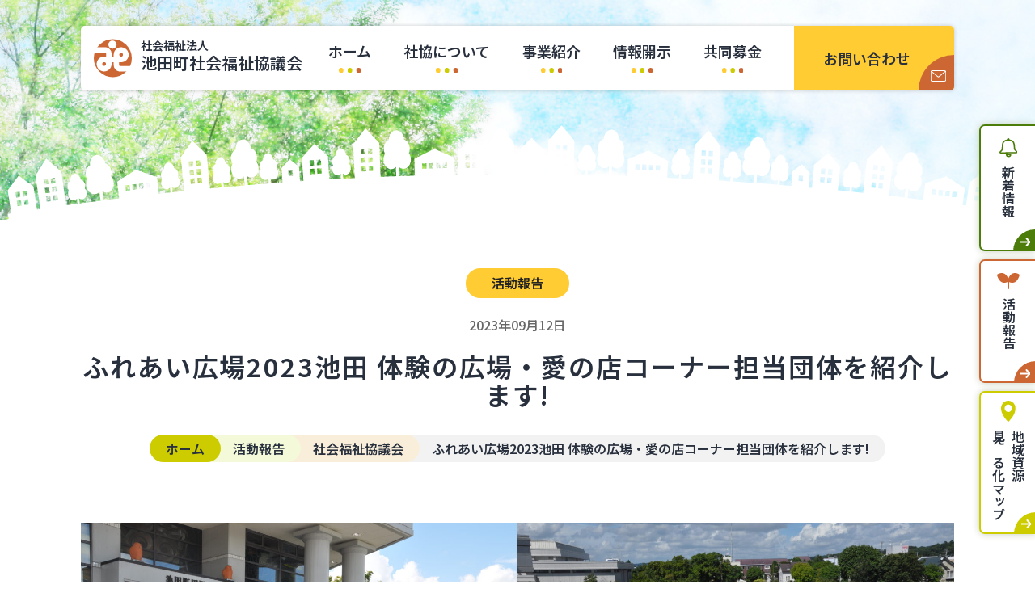

--- FILE ---
content_type: text/html; charset=UTF-8
request_url: https://www.ikeda-shakyo.jp/report/1396/
body_size: 75540
content:
<!doctype html>
<html dir="ltr" lang="ja"
	prefix="og: https://ogp.me/ns#"  >
<head>
	<meta charset="UTF-8" />
	<meta name="viewport" content="width=device-width, initial-scale=1" />
	<title>ふれあい広場2023池田 体験の広場・愛の店コーナー担当団体を紹介します! | 社会福祉協議会 | 活動報告 | 池田町社会福祉協議会</title>

		<!-- All in One SEO 4.4.0.1 - aioseo.com -->
		<meta name="description" content="今年は田園ホールの前庭でのイベント体験の広場、愛の店の出店が充実し、多くの来場者を楽しませてくれました。広場を" />
		<meta name="robots" content="max-image-preview:large" />
		<link rel="canonical" href="https://www.ikeda-shakyo.jp/report/1396/" />
		<meta name="generator" content="All in One SEO (AIOSEO) 4.4.0.1" />

		<!-- Google tag (gtag.js) -->
<script async src="https://www.googletagmanager.com/gtag/js?id=G-YDNHC8XZRT"></script>
<script>
  window.dataLayer = window.dataLayer || [];
  function gtag(){dataLayer.push(arguments);}
  gtag('js', new Date());

  gtag('config', 'G-YDNHC8XZRT');
</script>
		<meta property="og:locale" content="ja_JP" />
		<meta property="og:site_name" content="池田町社会福祉協議会 | 十勝・池田町 / 北海道" />
		<meta property="og:type" content="article" />
		<meta property="og:title" content="ふれあい広場2023池田 体験の広場・愛の店コーナー担当団体を紹介します! | 社会福祉協議会 | 活動報告 | 池田町社会福祉協議会" />
		<meta property="og:description" content="今年は田園ホールの前庭でのイベント体験の広場、愛の店の出店が充実し、多くの来場者を楽しませてくれました。広場を" />
		<meta property="og:url" content="https://www.ikeda-shakyo.jp/report/1396/" />
		<meta property="article:published_time" content="2023-09-12T05:13:44+00:00" />
		<meta property="article:modified_time" content="2023-09-13T02:56:19+00:00" />
		<meta name="twitter:card" content="summary_large_image" />
		<meta name="twitter:title" content="ふれあい広場2023池田 体験の広場・愛の店コーナー担当団体を紹介します! | 社会福祉協議会 | 活動報告 | 池田町社会福祉協議会" />
		<meta name="twitter:description" content="今年は田園ホールの前庭でのイベント体験の広場、愛の店の出店が充実し、多くの来場者を楽しませてくれました。広場を" />
		<script type="application/ld+json" class="aioseo-schema">
			{"@context":"https:\/\/schema.org","@graph":[{"@type":"BreadcrumbList","@id":"https:\/\/www.ikeda-shakyo.jp\/report\/1396\/#breadcrumblist","itemListElement":[{"@type":"ListItem","@id":"https:\/\/www.ikeda-shakyo.jp\/#listItem","position":1,"item":{"@type":"WebPage","@id":"https:\/\/www.ikeda-shakyo.jp\/","name":"\u30db\u30fc\u30e0","description":"\u793e\u4f1a\u798f\u7949\u6cd5\u4eba\u6c60\u7530\u753a\u793e\u4f1a\u798f\u7949\u5354\u8b70\u4f1a\u306f\u3001\u6c60\u7530\u753a\u306b\u304a\u3051\u308b\u793e\u4f1a\u798f\u7949\u4e8b\u696d\u305d\u306e\u4ed6\u306e\u793e\u4f1a\u798f\u7949\u3092\u76ee\u7684\u3068\u3059\u308b\u4e8b\u696d\u306e\u5065\u5168\u306a\u767a\u9054\u53ca\u3073\u793e\u4f1a\u798f\u7949\u306b\u95a2\u3059\u308b\u6d3b\u52d5\u306e\u6d3b\u6027\u5316\u306b\u3088\u308a\u3001\u5730\u57df\u798f\u7949\u306e\u63a8\u9032\u3092\u56f3\u308b\u3053\u3068\u3092\u76ee\u7684\u3068\u3057\u3066\u3044\u307e\u3059\u3002","url":"https:\/\/www.ikeda-shakyo.jp\/"},"nextItem":"https:\/\/www.ikeda-shakyo.jp\/report\/1396\/#listItem"},{"@type":"ListItem","@id":"https:\/\/www.ikeda-shakyo.jp\/report\/1396\/#listItem","position":2,"item":{"@type":"WebPage","@id":"https:\/\/www.ikeda-shakyo.jp\/report\/1396\/","name":"\u3075\u308c\u3042\u3044\u5e83\u58342023\u6c60\u7530 \u4f53\u9a13\u306e\u5e83\u5834\u30fb\u611b\u306e\u5e97\u30b3\u30fc\u30ca\u30fc\u62c5\u5f53\u56e3\u4f53\u3092\u7d39\u4ecb\u3057\u307e\u3059!","description":"\u4eca\u5e74\u306f\u7530\u5712\u30db\u30fc\u30eb\u306e\u524d\u5ead\u3067\u306e\u30a4\u30d9\u30f3\u30c8\u4f53\u9a13\u306e\u5e83\u5834\u3001\u611b\u306e\u5e97\u306e\u51fa\u5e97\u304c\u5145\u5b9f\u3057\u3001\u591a\u304f\u306e\u6765\u5834\u8005\u3092\u697d\u3057\u307e\u305b\u3066\u304f\u308c\u307e\u3057\u305f\u3002\u5e83\u5834\u3092","url":"https:\/\/www.ikeda-shakyo.jp\/report\/1396\/"},"previousItem":"https:\/\/www.ikeda-shakyo.jp\/#listItem"}]},{"@type":"Organization","@id":"https:\/\/www.ikeda-shakyo.jp\/#organization","name":"\u6c60\u7530\u753a\u793e\u4f1a\u798f\u7949\u5354\u8b70\u4f1a","url":"https:\/\/www.ikeda-shakyo.jp\/"},{"@type":"Person","@id":"https:\/\/www.ikeda-shakyo.jp\/author\/ikedashakyo\/#author","url":"https:\/\/www.ikeda-shakyo.jp\/author\/ikedashakyo\/","name":"\u6c60\u7530\u753a\u793e\u4f1a\u798f\u7949\u5354\u8b70\u4f1a\u30b9\u30bf\u30c3\u30d5","image":{"@type":"ImageObject","@id":"https:\/\/www.ikeda-shakyo.jp\/report\/1396\/#authorImage","url":"https:\/\/secure.gravatar.com\/avatar\/65726dd8f48a5d322f39cd60f4aea3b7418295755952111b68218ad4252a0c80?s=96&d=mm&r=g","width":96,"height":96,"caption":"\u6c60\u7530\u753a\u793e\u4f1a\u798f\u7949\u5354\u8b70\u4f1a\u30b9\u30bf\u30c3\u30d5"}},{"@type":"WebPage","@id":"https:\/\/www.ikeda-shakyo.jp\/report\/1396\/#webpage","url":"https:\/\/www.ikeda-shakyo.jp\/report\/1396\/","name":"\u3075\u308c\u3042\u3044\u5e83\u58342023\u6c60\u7530 \u4f53\u9a13\u306e\u5e83\u5834\u30fb\u611b\u306e\u5e97\u30b3\u30fc\u30ca\u30fc\u62c5\u5f53\u56e3\u4f53\u3092\u7d39\u4ecb\u3057\u307e\u3059! | \u793e\u4f1a\u798f\u7949\u5354\u8b70\u4f1a | \u6d3b\u52d5\u5831\u544a | \u6c60\u7530\u753a\u793e\u4f1a\u798f\u7949\u5354\u8b70\u4f1a","description":"\u4eca\u5e74\u306f\u7530\u5712\u30db\u30fc\u30eb\u306e\u524d\u5ead\u3067\u306e\u30a4\u30d9\u30f3\u30c8\u4f53\u9a13\u306e\u5e83\u5834\u3001\u611b\u306e\u5e97\u306e\u51fa\u5e97\u304c\u5145\u5b9f\u3057\u3001\u591a\u304f\u306e\u6765\u5834\u8005\u3092\u697d\u3057\u307e\u305b\u3066\u304f\u308c\u307e\u3057\u305f\u3002\u5e83\u5834\u3092","inLanguage":"ja","isPartOf":{"@id":"https:\/\/www.ikeda-shakyo.jp\/#website"},"breadcrumb":{"@id":"https:\/\/www.ikeda-shakyo.jp\/report\/1396\/#breadcrumblist"},"author":{"@id":"https:\/\/www.ikeda-shakyo.jp\/author\/ikedashakyo\/#author"},"creator":{"@id":"https:\/\/www.ikeda-shakyo.jp\/author\/ikedashakyo\/#author"},"datePublished":"2023-09-12T05:13:44+09:00","dateModified":"2023-09-13T02:56:19+09:00"},{"@type":"WebSite","@id":"https:\/\/www.ikeda-shakyo.jp\/#website","url":"https:\/\/www.ikeda-shakyo.jp\/","name":"\u6c60\u7530\u753a\u793e\u4f1a\u798f\u7949\u5354\u8b70\u4f1a","description":"\u5341\u52dd\u30fb\u6c60\u7530\u753a \/ \u5317\u6d77\u9053","inLanguage":"ja","publisher":{"@id":"https:\/\/www.ikeda-shakyo.jp\/#organization"}}]}
		</script>
		<!-- All in One SEO -->

<link rel="alternate" type="application/rss+xml" title="池田町社会福祉協議会 &raquo; フィード" href="https://www.ikeda-shakyo.jp/feed/" />
<link rel="alternate" type="application/rss+xml" title="池田町社会福祉協議会 &raquo; コメントフィード" href="https://www.ikeda-shakyo.jp/comments/feed/" />
<link rel="alternate" title="oEmbed (JSON)" type="application/json+oembed" href="https://www.ikeda-shakyo.jp/wp-json/oembed/1.0/embed?url=https%3A%2F%2Fwww.ikeda-shakyo.jp%2Freport%2F1396%2F" />
<link rel="alternate" title="oEmbed (XML)" type="text/xml+oembed" href="https://www.ikeda-shakyo.jp/wp-json/oembed/1.0/embed?url=https%3A%2F%2Fwww.ikeda-shakyo.jp%2Freport%2F1396%2F&#038;format=xml" />
<style id='wp-img-auto-sizes-contain-inline-css'>
img:is([sizes=auto i],[sizes^="auto," i]){contain-intrinsic-size:3000px 1500px}
/*# sourceURL=wp-img-auto-sizes-contain-inline-css */
</style>
<style id='wp-emoji-styles-inline-css'>

	img.wp-smiley, img.emoji {
		display: inline !important;
		border: none !important;
		box-shadow: none !important;
		height: 1em !important;
		width: 1em !important;
		margin: 0 0.07em !important;
		vertical-align: -0.1em !important;
		background: none !important;
		padding: 0 !important;
	}
/*# sourceURL=wp-emoji-styles-inline-css */
</style>
<style id='wp-block-library-inline-css'>
:root{--wp-block-synced-color:#7a00df;--wp-block-synced-color--rgb:122,0,223;--wp-bound-block-color:var(--wp-block-synced-color);--wp-editor-canvas-background:#ddd;--wp-admin-theme-color:#007cba;--wp-admin-theme-color--rgb:0,124,186;--wp-admin-theme-color-darker-10:#006ba1;--wp-admin-theme-color-darker-10--rgb:0,107,160.5;--wp-admin-theme-color-darker-20:#005a87;--wp-admin-theme-color-darker-20--rgb:0,90,135;--wp-admin-border-width-focus:2px}@media (min-resolution:192dpi){:root{--wp-admin-border-width-focus:1.5px}}.wp-element-button{cursor:pointer}:root .has-very-light-gray-background-color{background-color:#eee}:root .has-very-dark-gray-background-color{background-color:#313131}:root .has-very-light-gray-color{color:#eee}:root .has-very-dark-gray-color{color:#313131}:root .has-vivid-green-cyan-to-vivid-cyan-blue-gradient-background{background:linear-gradient(135deg,#00d084,#0693e3)}:root .has-purple-crush-gradient-background{background:linear-gradient(135deg,#34e2e4,#4721fb 50%,#ab1dfe)}:root .has-hazy-dawn-gradient-background{background:linear-gradient(135deg,#faaca8,#dad0ec)}:root .has-subdued-olive-gradient-background{background:linear-gradient(135deg,#fafae1,#67a671)}:root .has-atomic-cream-gradient-background{background:linear-gradient(135deg,#fdd79a,#004a59)}:root .has-nightshade-gradient-background{background:linear-gradient(135deg,#330968,#31cdcf)}:root .has-midnight-gradient-background{background:linear-gradient(135deg,#020381,#2874fc)}:root{--wp--preset--font-size--normal:16px;--wp--preset--font-size--huge:42px}.has-regular-font-size{font-size:1em}.has-larger-font-size{font-size:2.625em}.has-normal-font-size{font-size:var(--wp--preset--font-size--normal)}.has-huge-font-size{font-size:var(--wp--preset--font-size--huge)}.has-text-align-center{text-align:center}.has-text-align-left{text-align:left}.has-text-align-right{text-align:right}.has-fit-text{white-space:nowrap!important}#end-resizable-editor-section{display:none}.aligncenter{clear:both}.items-justified-left{justify-content:flex-start}.items-justified-center{justify-content:center}.items-justified-right{justify-content:flex-end}.items-justified-space-between{justify-content:space-between}.screen-reader-text{border:0;clip-path:inset(50%);height:1px;margin:-1px;overflow:hidden;padding:0;position:absolute;width:1px;word-wrap:normal!important}.screen-reader-text:focus{background-color:#ddd;clip-path:none;color:#444;display:block;font-size:1em;height:auto;left:5px;line-height:normal;padding:15px 23px 14px;text-decoration:none;top:5px;width:auto;z-index:100000}html :where(.has-border-color){border-style:solid}html :where([style*=border-top-color]){border-top-style:solid}html :where([style*=border-right-color]){border-right-style:solid}html :where([style*=border-bottom-color]){border-bottom-style:solid}html :where([style*=border-left-color]){border-left-style:solid}html :where([style*=border-width]){border-style:solid}html :where([style*=border-top-width]){border-top-style:solid}html :where([style*=border-right-width]){border-right-style:solid}html :where([style*=border-bottom-width]){border-bottom-style:solid}html :where([style*=border-left-width]){border-left-style:solid}html :where(img[class*=wp-image-]){height:auto;max-width:100%}:where(figure){margin:0 0 1em}html :where(.is-position-sticky){--wp-admin--admin-bar--position-offset:var(--wp-admin--admin-bar--height,0px)}@media screen and (max-width:600px){html :where(.is-position-sticky){--wp-admin--admin-bar--position-offset:0px}}

/*# sourceURL=wp-block-library-inline-css */
</style><style id='wp-block-file-inline-css'>
.wp-block-file{box-sizing:border-box}.wp-block-file:not(.wp-element-button){font-size:.8em}.wp-block-file.aligncenter{text-align:center}.wp-block-file.alignright{text-align:right}.wp-block-file *+.wp-block-file__button{margin-left:.75em}:where(.wp-block-file){margin-bottom:1.5em}.wp-block-file__embed{margin-bottom:1em}:where(.wp-block-file__button){border-radius:2em;display:inline-block;padding:.5em 1em}:where(.wp-block-file__button):where(a):active,:where(.wp-block-file__button):where(a):focus,:where(.wp-block-file__button):where(a):hover,:where(.wp-block-file__button):where(a):visited{box-shadow:none;color:#fff;opacity:.85;text-decoration:none}
/*# sourceURL=https://www.ikeda-shakyo.jp/cms/wp-includes/blocks/file/style.min.css */
</style>
<style id='wp-block-gallery-inline-css'>
.blocks-gallery-grid:not(.has-nested-images),.wp-block-gallery:not(.has-nested-images){display:flex;flex-wrap:wrap;list-style-type:none;margin:0;padding:0}.blocks-gallery-grid:not(.has-nested-images) .blocks-gallery-image,.blocks-gallery-grid:not(.has-nested-images) .blocks-gallery-item,.wp-block-gallery:not(.has-nested-images) .blocks-gallery-image,.wp-block-gallery:not(.has-nested-images) .blocks-gallery-item{display:flex;flex-direction:column;flex-grow:1;justify-content:center;margin:0 1em 1em 0;position:relative;width:calc(50% - 1em)}.blocks-gallery-grid:not(.has-nested-images) .blocks-gallery-image:nth-of-type(2n),.blocks-gallery-grid:not(.has-nested-images) .blocks-gallery-item:nth-of-type(2n),.wp-block-gallery:not(.has-nested-images) .blocks-gallery-image:nth-of-type(2n),.wp-block-gallery:not(.has-nested-images) .blocks-gallery-item:nth-of-type(2n){margin-right:0}.blocks-gallery-grid:not(.has-nested-images) .blocks-gallery-image figure,.blocks-gallery-grid:not(.has-nested-images) .blocks-gallery-item figure,.wp-block-gallery:not(.has-nested-images) .blocks-gallery-image figure,.wp-block-gallery:not(.has-nested-images) .blocks-gallery-item figure{align-items:flex-end;display:flex;height:100%;justify-content:flex-start;margin:0}.blocks-gallery-grid:not(.has-nested-images) .blocks-gallery-image img,.blocks-gallery-grid:not(.has-nested-images) .blocks-gallery-item img,.wp-block-gallery:not(.has-nested-images) .blocks-gallery-image img,.wp-block-gallery:not(.has-nested-images) .blocks-gallery-item img{display:block;height:auto;max-width:100%;width:auto}.blocks-gallery-grid:not(.has-nested-images) .blocks-gallery-image figcaption,.blocks-gallery-grid:not(.has-nested-images) .blocks-gallery-item figcaption,.wp-block-gallery:not(.has-nested-images) .blocks-gallery-image figcaption,.wp-block-gallery:not(.has-nested-images) .blocks-gallery-item figcaption{background:linear-gradient(0deg,#000000b3,#0000004d 70%,#0000);bottom:0;box-sizing:border-box;color:#fff;font-size:.8em;margin:0;max-height:100%;overflow:auto;padding:3em .77em .7em;position:absolute;text-align:center;width:100%;z-index:2}.blocks-gallery-grid:not(.has-nested-images) .blocks-gallery-image figcaption img,.blocks-gallery-grid:not(.has-nested-images) .blocks-gallery-item figcaption img,.wp-block-gallery:not(.has-nested-images) .blocks-gallery-image figcaption img,.wp-block-gallery:not(.has-nested-images) .blocks-gallery-item figcaption img{display:inline}.blocks-gallery-grid:not(.has-nested-images) figcaption,.wp-block-gallery:not(.has-nested-images) figcaption{flex-grow:1}.blocks-gallery-grid:not(.has-nested-images).is-cropped .blocks-gallery-image a,.blocks-gallery-grid:not(.has-nested-images).is-cropped .blocks-gallery-image img,.blocks-gallery-grid:not(.has-nested-images).is-cropped .blocks-gallery-item a,.blocks-gallery-grid:not(.has-nested-images).is-cropped .blocks-gallery-item img,.wp-block-gallery:not(.has-nested-images).is-cropped .blocks-gallery-image a,.wp-block-gallery:not(.has-nested-images).is-cropped .blocks-gallery-image img,.wp-block-gallery:not(.has-nested-images).is-cropped .blocks-gallery-item a,.wp-block-gallery:not(.has-nested-images).is-cropped .blocks-gallery-item img{flex:1;height:100%;object-fit:cover;width:100%}.blocks-gallery-grid:not(.has-nested-images).columns-1 .blocks-gallery-image,.blocks-gallery-grid:not(.has-nested-images).columns-1 .blocks-gallery-item,.wp-block-gallery:not(.has-nested-images).columns-1 .blocks-gallery-image,.wp-block-gallery:not(.has-nested-images).columns-1 .blocks-gallery-item{margin-right:0;width:100%}@media (min-width:600px){.blocks-gallery-grid:not(.has-nested-images).columns-3 .blocks-gallery-image,.blocks-gallery-grid:not(.has-nested-images).columns-3 .blocks-gallery-item,.wp-block-gallery:not(.has-nested-images).columns-3 .blocks-gallery-image,.wp-block-gallery:not(.has-nested-images).columns-3 .blocks-gallery-item{margin-right:1em;width:calc(33.33333% - .66667em)}.blocks-gallery-grid:not(.has-nested-images).columns-4 .blocks-gallery-image,.blocks-gallery-grid:not(.has-nested-images).columns-4 .blocks-gallery-item,.wp-block-gallery:not(.has-nested-images).columns-4 .blocks-gallery-image,.wp-block-gallery:not(.has-nested-images).columns-4 .blocks-gallery-item{margin-right:1em;width:calc(25% - .75em)}.blocks-gallery-grid:not(.has-nested-images).columns-5 .blocks-gallery-image,.blocks-gallery-grid:not(.has-nested-images).columns-5 .blocks-gallery-item,.wp-block-gallery:not(.has-nested-images).columns-5 .blocks-gallery-image,.wp-block-gallery:not(.has-nested-images).columns-5 .blocks-gallery-item{margin-right:1em;width:calc(20% - .8em)}.blocks-gallery-grid:not(.has-nested-images).columns-6 .blocks-gallery-image,.blocks-gallery-grid:not(.has-nested-images).columns-6 .blocks-gallery-item,.wp-block-gallery:not(.has-nested-images).columns-6 .blocks-gallery-image,.wp-block-gallery:not(.has-nested-images).columns-6 .blocks-gallery-item{margin-right:1em;width:calc(16.66667% - .83333em)}.blocks-gallery-grid:not(.has-nested-images).columns-7 .blocks-gallery-image,.blocks-gallery-grid:not(.has-nested-images).columns-7 .blocks-gallery-item,.wp-block-gallery:not(.has-nested-images).columns-7 .blocks-gallery-image,.wp-block-gallery:not(.has-nested-images).columns-7 .blocks-gallery-item{margin-right:1em;width:calc(14.28571% - .85714em)}.blocks-gallery-grid:not(.has-nested-images).columns-8 .blocks-gallery-image,.blocks-gallery-grid:not(.has-nested-images).columns-8 .blocks-gallery-item,.wp-block-gallery:not(.has-nested-images).columns-8 .blocks-gallery-image,.wp-block-gallery:not(.has-nested-images).columns-8 .blocks-gallery-item{margin-right:1em;width:calc(12.5% - .875em)}.blocks-gallery-grid:not(.has-nested-images).columns-1 .blocks-gallery-image:nth-of-type(1n),.blocks-gallery-grid:not(.has-nested-images).columns-1 .blocks-gallery-item:nth-of-type(1n),.blocks-gallery-grid:not(.has-nested-images).columns-2 .blocks-gallery-image:nth-of-type(2n),.blocks-gallery-grid:not(.has-nested-images).columns-2 .blocks-gallery-item:nth-of-type(2n),.blocks-gallery-grid:not(.has-nested-images).columns-3 .blocks-gallery-image:nth-of-type(3n),.blocks-gallery-grid:not(.has-nested-images).columns-3 .blocks-gallery-item:nth-of-type(3n),.blocks-gallery-grid:not(.has-nested-images).columns-4 .blocks-gallery-image:nth-of-type(4n),.blocks-gallery-grid:not(.has-nested-images).columns-4 .blocks-gallery-item:nth-of-type(4n),.blocks-gallery-grid:not(.has-nested-images).columns-5 .blocks-gallery-image:nth-of-type(5n),.blocks-gallery-grid:not(.has-nested-images).columns-5 .blocks-gallery-item:nth-of-type(5n),.blocks-gallery-grid:not(.has-nested-images).columns-6 .blocks-gallery-image:nth-of-type(6n),.blocks-gallery-grid:not(.has-nested-images).columns-6 .blocks-gallery-item:nth-of-type(6n),.blocks-gallery-grid:not(.has-nested-images).columns-7 .blocks-gallery-image:nth-of-type(7n),.blocks-gallery-grid:not(.has-nested-images).columns-7 .blocks-gallery-item:nth-of-type(7n),.blocks-gallery-grid:not(.has-nested-images).columns-8 .blocks-gallery-image:nth-of-type(8n),.blocks-gallery-grid:not(.has-nested-images).columns-8 .blocks-gallery-item:nth-of-type(8n),.wp-block-gallery:not(.has-nested-images).columns-1 .blocks-gallery-image:nth-of-type(1n),.wp-block-gallery:not(.has-nested-images).columns-1 .blocks-gallery-item:nth-of-type(1n),.wp-block-gallery:not(.has-nested-images).columns-2 .blocks-gallery-image:nth-of-type(2n),.wp-block-gallery:not(.has-nested-images).columns-2 .blocks-gallery-item:nth-of-type(2n),.wp-block-gallery:not(.has-nested-images).columns-3 .blocks-gallery-image:nth-of-type(3n),.wp-block-gallery:not(.has-nested-images).columns-3 .blocks-gallery-item:nth-of-type(3n),.wp-block-gallery:not(.has-nested-images).columns-4 .blocks-gallery-image:nth-of-type(4n),.wp-block-gallery:not(.has-nested-images).columns-4 .blocks-gallery-item:nth-of-type(4n),.wp-block-gallery:not(.has-nested-images).columns-5 .blocks-gallery-image:nth-of-type(5n),.wp-block-gallery:not(.has-nested-images).columns-5 .blocks-gallery-item:nth-of-type(5n),.wp-block-gallery:not(.has-nested-images).columns-6 .blocks-gallery-image:nth-of-type(6n),.wp-block-gallery:not(.has-nested-images).columns-6 .blocks-gallery-item:nth-of-type(6n),.wp-block-gallery:not(.has-nested-images).columns-7 .blocks-gallery-image:nth-of-type(7n),.wp-block-gallery:not(.has-nested-images).columns-7 .blocks-gallery-item:nth-of-type(7n),.wp-block-gallery:not(.has-nested-images).columns-8 .blocks-gallery-image:nth-of-type(8n),.wp-block-gallery:not(.has-nested-images).columns-8 .blocks-gallery-item:nth-of-type(8n){margin-right:0}}.blocks-gallery-grid:not(.has-nested-images) .blocks-gallery-image:last-child,.blocks-gallery-grid:not(.has-nested-images) .blocks-gallery-item:last-child,.wp-block-gallery:not(.has-nested-images) .blocks-gallery-image:last-child,.wp-block-gallery:not(.has-nested-images) .blocks-gallery-item:last-child{margin-right:0}.blocks-gallery-grid:not(.has-nested-images).alignleft,.blocks-gallery-grid:not(.has-nested-images).alignright,.wp-block-gallery:not(.has-nested-images).alignleft,.wp-block-gallery:not(.has-nested-images).alignright{max-width:420px;width:100%}.blocks-gallery-grid:not(.has-nested-images).aligncenter .blocks-gallery-item figure,.wp-block-gallery:not(.has-nested-images).aligncenter .blocks-gallery-item figure{justify-content:center}.wp-block-gallery:not(.is-cropped) .blocks-gallery-item{align-self:flex-start}figure.wp-block-gallery.has-nested-images{align-items:normal}.wp-block-gallery.has-nested-images figure.wp-block-image:not(#individual-image){margin:0;width:calc(50% - var(--wp--style--unstable-gallery-gap, 16px)/2)}.wp-block-gallery.has-nested-images figure.wp-block-image{box-sizing:border-box;display:flex;flex-direction:column;flex-grow:1;justify-content:center;max-width:100%;position:relative}.wp-block-gallery.has-nested-images figure.wp-block-image>a,.wp-block-gallery.has-nested-images figure.wp-block-image>div{flex-direction:column;flex-grow:1;margin:0}.wp-block-gallery.has-nested-images figure.wp-block-image img{display:block;height:auto;max-width:100%!important;width:auto}.wp-block-gallery.has-nested-images figure.wp-block-image figcaption,.wp-block-gallery.has-nested-images figure.wp-block-image:has(figcaption):before{bottom:0;left:0;max-height:100%;position:absolute;right:0}.wp-block-gallery.has-nested-images figure.wp-block-image:has(figcaption):before{backdrop-filter:blur(3px);content:"";height:100%;-webkit-mask-image:linear-gradient(0deg,#000 20%,#0000);mask-image:linear-gradient(0deg,#000 20%,#0000);max-height:40%;pointer-events:none}.wp-block-gallery.has-nested-images figure.wp-block-image figcaption{box-sizing:border-box;color:#fff;font-size:13px;margin:0;overflow:auto;padding:1em;text-align:center;text-shadow:0 0 1.5px #000}.wp-block-gallery.has-nested-images figure.wp-block-image figcaption::-webkit-scrollbar{height:12px;width:12px}.wp-block-gallery.has-nested-images figure.wp-block-image figcaption::-webkit-scrollbar-track{background-color:initial}.wp-block-gallery.has-nested-images figure.wp-block-image figcaption::-webkit-scrollbar-thumb{background-clip:padding-box;background-color:initial;border:3px solid #0000;border-radius:8px}.wp-block-gallery.has-nested-images figure.wp-block-image figcaption:focus-within::-webkit-scrollbar-thumb,.wp-block-gallery.has-nested-images figure.wp-block-image figcaption:focus::-webkit-scrollbar-thumb,.wp-block-gallery.has-nested-images figure.wp-block-image figcaption:hover::-webkit-scrollbar-thumb{background-color:#fffc}.wp-block-gallery.has-nested-images figure.wp-block-image figcaption{scrollbar-color:#0000 #0000;scrollbar-gutter:stable both-edges;scrollbar-width:thin}.wp-block-gallery.has-nested-images figure.wp-block-image figcaption:focus,.wp-block-gallery.has-nested-images figure.wp-block-image figcaption:focus-within,.wp-block-gallery.has-nested-images figure.wp-block-image figcaption:hover{scrollbar-color:#fffc #0000}.wp-block-gallery.has-nested-images figure.wp-block-image figcaption{will-change:transform}@media (hover:none){.wp-block-gallery.has-nested-images figure.wp-block-image figcaption{scrollbar-color:#fffc #0000}}.wp-block-gallery.has-nested-images figure.wp-block-image figcaption{background:linear-gradient(0deg,#0006,#0000)}.wp-block-gallery.has-nested-images figure.wp-block-image figcaption img{display:inline}.wp-block-gallery.has-nested-images figure.wp-block-image figcaption a{color:inherit}.wp-block-gallery.has-nested-images figure.wp-block-image.has-custom-border img{box-sizing:border-box}.wp-block-gallery.has-nested-images figure.wp-block-image.has-custom-border>a,.wp-block-gallery.has-nested-images figure.wp-block-image.has-custom-border>div,.wp-block-gallery.has-nested-images figure.wp-block-image.is-style-rounded>a,.wp-block-gallery.has-nested-images figure.wp-block-image.is-style-rounded>div{flex:1 1 auto}.wp-block-gallery.has-nested-images figure.wp-block-image.has-custom-border figcaption,.wp-block-gallery.has-nested-images figure.wp-block-image.is-style-rounded figcaption{background:none;color:inherit;flex:initial;margin:0;padding:10px 10px 9px;position:relative;text-shadow:none}.wp-block-gallery.has-nested-images figure.wp-block-image.has-custom-border:before,.wp-block-gallery.has-nested-images figure.wp-block-image.is-style-rounded:before{content:none}.wp-block-gallery.has-nested-images figcaption{flex-basis:100%;flex-grow:1;text-align:center}.wp-block-gallery.has-nested-images:not(.is-cropped) figure.wp-block-image:not(#individual-image){margin-bottom:auto;margin-top:0}.wp-block-gallery.has-nested-images.is-cropped figure.wp-block-image:not(#individual-image){align-self:inherit}.wp-block-gallery.has-nested-images.is-cropped figure.wp-block-image:not(#individual-image)>a,.wp-block-gallery.has-nested-images.is-cropped figure.wp-block-image:not(#individual-image)>div:not(.components-drop-zone){display:flex}.wp-block-gallery.has-nested-images.is-cropped figure.wp-block-image:not(#individual-image) a,.wp-block-gallery.has-nested-images.is-cropped figure.wp-block-image:not(#individual-image) img{flex:1 0 0%;height:100%;object-fit:cover;width:100%}.wp-block-gallery.has-nested-images.columns-1 figure.wp-block-image:not(#individual-image){width:100%}@media (min-width:600px){.wp-block-gallery.has-nested-images.columns-3 figure.wp-block-image:not(#individual-image){width:calc(33.33333% - var(--wp--style--unstable-gallery-gap, 16px)*.66667)}.wp-block-gallery.has-nested-images.columns-4 figure.wp-block-image:not(#individual-image){width:calc(25% - var(--wp--style--unstable-gallery-gap, 16px)*.75)}.wp-block-gallery.has-nested-images.columns-5 figure.wp-block-image:not(#individual-image){width:calc(20% - var(--wp--style--unstable-gallery-gap, 16px)*.8)}.wp-block-gallery.has-nested-images.columns-6 figure.wp-block-image:not(#individual-image){width:calc(16.66667% - var(--wp--style--unstable-gallery-gap, 16px)*.83333)}.wp-block-gallery.has-nested-images.columns-7 figure.wp-block-image:not(#individual-image){width:calc(14.28571% - var(--wp--style--unstable-gallery-gap, 16px)*.85714)}.wp-block-gallery.has-nested-images.columns-8 figure.wp-block-image:not(#individual-image){width:calc(12.5% - var(--wp--style--unstable-gallery-gap, 16px)*.875)}.wp-block-gallery.has-nested-images.columns-default figure.wp-block-image:not(#individual-image){width:calc(33.33% - var(--wp--style--unstable-gallery-gap, 16px)*.66667)}.wp-block-gallery.has-nested-images.columns-default figure.wp-block-image:not(#individual-image):first-child:nth-last-child(2),.wp-block-gallery.has-nested-images.columns-default figure.wp-block-image:not(#individual-image):first-child:nth-last-child(2)~figure.wp-block-image:not(#individual-image){width:calc(50% - var(--wp--style--unstable-gallery-gap, 16px)*.5)}.wp-block-gallery.has-nested-images.columns-default figure.wp-block-image:not(#individual-image):first-child:last-child{width:100%}}.wp-block-gallery.has-nested-images.alignleft,.wp-block-gallery.has-nested-images.alignright{max-width:420px;width:100%}.wp-block-gallery.has-nested-images.aligncenter{justify-content:center}
/*# sourceURL=https://www.ikeda-shakyo.jp/cms/wp-includes/blocks/gallery/style.min.css */
</style>
<style id='wp-block-gallery-theme-inline-css'>
.blocks-gallery-caption{color:#555;font-size:13px;text-align:center}.is-dark-theme .blocks-gallery-caption{color:#ffffffa6}
/*# sourceURL=https://www.ikeda-shakyo.jp/cms/wp-includes/blocks/gallery/theme.min.css */
</style>
<style id='wp-block-image-inline-css'>
.wp-block-image>a,.wp-block-image>figure>a{display:inline-block}.wp-block-image img{box-sizing:border-box;height:auto;max-width:100%;vertical-align:bottom}@media not (prefers-reduced-motion){.wp-block-image img.hide{visibility:hidden}.wp-block-image img.show{animation:show-content-image .4s}}.wp-block-image[style*=border-radius] img,.wp-block-image[style*=border-radius]>a{border-radius:inherit}.wp-block-image.has-custom-border img{box-sizing:border-box}.wp-block-image.aligncenter{text-align:center}.wp-block-image.alignfull>a,.wp-block-image.alignwide>a{width:100%}.wp-block-image.alignfull img,.wp-block-image.alignwide img{height:auto;width:100%}.wp-block-image .aligncenter,.wp-block-image .alignleft,.wp-block-image .alignright,.wp-block-image.aligncenter,.wp-block-image.alignleft,.wp-block-image.alignright{display:table}.wp-block-image .aligncenter>figcaption,.wp-block-image .alignleft>figcaption,.wp-block-image .alignright>figcaption,.wp-block-image.aligncenter>figcaption,.wp-block-image.alignleft>figcaption,.wp-block-image.alignright>figcaption{caption-side:bottom;display:table-caption}.wp-block-image .alignleft{float:left;margin:.5em 1em .5em 0}.wp-block-image .alignright{float:right;margin:.5em 0 .5em 1em}.wp-block-image .aligncenter{margin-left:auto;margin-right:auto}.wp-block-image :where(figcaption){margin-bottom:1em;margin-top:.5em}.wp-block-image.is-style-circle-mask img{border-radius:9999px}@supports ((-webkit-mask-image:none) or (mask-image:none)) or (-webkit-mask-image:none){.wp-block-image.is-style-circle-mask img{border-radius:0;-webkit-mask-image:url('data:image/svg+xml;utf8,<svg viewBox="0 0 100 100" xmlns="http://www.w3.org/2000/svg"><circle cx="50" cy="50" r="50"/></svg>');mask-image:url('data:image/svg+xml;utf8,<svg viewBox="0 0 100 100" xmlns="http://www.w3.org/2000/svg"><circle cx="50" cy="50" r="50"/></svg>');mask-mode:alpha;-webkit-mask-position:center;mask-position:center;-webkit-mask-repeat:no-repeat;mask-repeat:no-repeat;-webkit-mask-size:contain;mask-size:contain}}:root :where(.wp-block-image.is-style-rounded img,.wp-block-image .is-style-rounded img){border-radius:9999px}.wp-block-image figure{margin:0}.wp-lightbox-container{display:flex;flex-direction:column;position:relative}.wp-lightbox-container img{cursor:zoom-in}.wp-lightbox-container img:hover+button{opacity:1}.wp-lightbox-container button{align-items:center;backdrop-filter:blur(16px) saturate(180%);background-color:#5a5a5a40;border:none;border-radius:4px;cursor:zoom-in;display:flex;height:20px;justify-content:center;opacity:0;padding:0;position:absolute;right:16px;text-align:center;top:16px;width:20px;z-index:100}@media not (prefers-reduced-motion){.wp-lightbox-container button{transition:opacity .2s ease}}.wp-lightbox-container button:focus-visible{outline:3px auto #5a5a5a40;outline:3px auto -webkit-focus-ring-color;outline-offset:3px}.wp-lightbox-container button:hover{cursor:pointer;opacity:1}.wp-lightbox-container button:focus{opacity:1}.wp-lightbox-container button:focus,.wp-lightbox-container button:hover,.wp-lightbox-container button:not(:hover):not(:active):not(.has-background){background-color:#5a5a5a40;border:none}.wp-lightbox-overlay{box-sizing:border-box;cursor:zoom-out;height:100vh;left:0;overflow:hidden;position:fixed;top:0;visibility:hidden;width:100%;z-index:100000}.wp-lightbox-overlay .close-button{align-items:center;cursor:pointer;display:flex;justify-content:center;min-height:40px;min-width:40px;padding:0;position:absolute;right:calc(env(safe-area-inset-right) + 16px);top:calc(env(safe-area-inset-top) + 16px);z-index:5000000}.wp-lightbox-overlay .close-button:focus,.wp-lightbox-overlay .close-button:hover,.wp-lightbox-overlay .close-button:not(:hover):not(:active):not(.has-background){background:none;border:none}.wp-lightbox-overlay .lightbox-image-container{height:var(--wp--lightbox-container-height);left:50%;overflow:hidden;position:absolute;top:50%;transform:translate(-50%,-50%);transform-origin:top left;width:var(--wp--lightbox-container-width);z-index:9999999999}.wp-lightbox-overlay .wp-block-image{align-items:center;box-sizing:border-box;display:flex;height:100%;justify-content:center;margin:0;position:relative;transform-origin:0 0;width:100%;z-index:3000000}.wp-lightbox-overlay .wp-block-image img{height:var(--wp--lightbox-image-height);min-height:var(--wp--lightbox-image-height);min-width:var(--wp--lightbox-image-width);width:var(--wp--lightbox-image-width)}.wp-lightbox-overlay .wp-block-image figcaption{display:none}.wp-lightbox-overlay button{background:none;border:none}.wp-lightbox-overlay .scrim{background-color:#fff;height:100%;opacity:.9;position:absolute;width:100%;z-index:2000000}.wp-lightbox-overlay.active{visibility:visible}@media not (prefers-reduced-motion){.wp-lightbox-overlay.active{animation:turn-on-visibility .25s both}.wp-lightbox-overlay.active img{animation:turn-on-visibility .35s both}.wp-lightbox-overlay.show-closing-animation:not(.active){animation:turn-off-visibility .35s both}.wp-lightbox-overlay.show-closing-animation:not(.active) img{animation:turn-off-visibility .25s both}.wp-lightbox-overlay.zoom.active{animation:none;opacity:1;visibility:visible}.wp-lightbox-overlay.zoom.active .lightbox-image-container{animation:lightbox-zoom-in .4s}.wp-lightbox-overlay.zoom.active .lightbox-image-container img{animation:none}.wp-lightbox-overlay.zoom.active .scrim{animation:turn-on-visibility .4s forwards}.wp-lightbox-overlay.zoom.show-closing-animation:not(.active){animation:none}.wp-lightbox-overlay.zoom.show-closing-animation:not(.active) .lightbox-image-container{animation:lightbox-zoom-out .4s}.wp-lightbox-overlay.zoom.show-closing-animation:not(.active) .lightbox-image-container img{animation:none}.wp-lightbox-overlay.zoom.show-closing-animation:not(.active) .scrim{animation:turn-off-visibility .4s forwards}}@keyframes show-content-image{0%{visibility:hidden}99%{visibility:hidden}to{visibility:visible}}@keyframes turn-on-visibility{0%{opacity:0}to{opacity:1}}@keyframes turn-off-visibility{0%{opacity:1;visibility:visible}99%{opacity:0;visibility:visible}to{opacity:0;visibility:hidden}}@keyframes lightbox-zoom-in{0%{transform:translate(calc((-100vw + var(--wp--lightbox-scrollbar-width))/2 + var(--wp--lightbox-initial-left-position)),calc(-50vh + var(--wp--lightbox-initial-top-position))) scale(var(--wp--lightbox-scale))}to{transform:translate(-50%,-50%) scale(1)}}@keyframes lightbox-zoom-out{0%{transform:translate(-50%,-50%) scale(1);visibility:visible}99%{visibility:visible}to{transform:translate(calc((-100vw + var(--wp--lightbox-scrollbar-width))/2 + var(--wp--lightbox-initial-left-position)),calc(-50vh + var(--wp--lightbox-initial-top-position))) scale(var(--wp--lightbox-scale));visibility:hidden}}
/*# sourceURL=https://www.ikeda-shakyo.jp/cms/wp-includes/blocks/image/style.min.css */
</style>
<style id='wp-block-image-theme-inline-css'>
:root :where(.wp-block-image figcaption){color:#555;font-size:13px;text-align:center}.is-dark-theme :root :where(.wp-block-image figcaption){color:#ffffffa6}.wp-block-image{margin:0 0 1em}
/*# sourceURL=https://www.ikeda-shakyo.jp/cms/wp-includes/blocks/image/theme.min.css */
</style>
<style id='wp-block-paragraph-inline-css'>
.is-small-text{font-size:.875em}.is-regular-text{font-size:1em}.is-large-text{font-size:2.25em}.is-larger-text{font-size:3em}.has-drop-cap:not(:focus):first-letter{float:left;font-size:8.4em;font-style:normal;font-weight:100;line-height:.68;margin:.05em .1em 0 0;text-transform:uppercase}body.rtl .has-drop-cap:not(:focus):first-letter{float:none;margin-left:.1em}p.has-drop-cap.has-background{overflow:hidden}:root :where(p.has-background){padding:1.25em 2.375em}:where(p.has-text-color:not(.has-link-color)) a{color:inherit}p.has-text-align-left[style*="writing-mode:vertical-lr"],p.has-text-align-right[style*="writing-mode:vertical-rl"]{rotate:180deg}
/*# sourceURL=https://www.ikeda-shakyo.jp/cms/wp-includes/blocks/paragraph/style.min.css */
</style>
<style id='global-styles-inline-css'>
:root{--wp--preset--aspect-ratio--square: 1;--wp--preset--aspect-ratio--4-3: 4/3;--wp--preset--aspect-ratio--3-4: 3/4;--wp--preset--aspect-ratio--3-2: 3/2;--wp--preset--aspect-ratio--2-3: 2/3;--wp--preset--aspect-ratio--16-9: 16/9;--wp--preset--aspect-ratio--9-16: 9/16;--wp--preset--color--black: #000000;--wp--preset--color--cyan-bluish-gray: #abb8c3;--wp--preset--color--white: #FFFFFF;--wp--preset--color--pale-pink: #f78da7;--wp--preset--color--vivid-red: #cf2e2e;--wp--preset--color--luminous-vivid-orange: #ff6900;--wp--preset--color--luminous-vivid-amber: #fcb900;--wp--preset--color--light-green-cyan: #7bdcb5;--wp--preset--color--vivid-green-cyan: #00d084;--wp--preset--color--pale-cyan-blue: #8ed1fc;--wp--preset--color--vivid-cyan-blue: #0693e3;--wp--preset--color--vivid-purple: #9b51e0;--wp--preset--color--dark-gray: #28303D;--wp--preset--color--gray: #39414D;--wp--preset--color--green: #D1E4DD;--wp--preset--color--blue: #D1DFE4;--wp--preset--color--purple: #D1D1E4;--wp--preset--color--red: #E4D1D1;--wp--preset--color--orange: #E4DAD1;--wp--preset--color--yellow: #EEEADD;--wp--preset--gradient--vivid-cyan-blue-to-vivid-purple: linear-gradient(135deg,rgb(6,147,227) 0%,rgb(155,81,224) 100%);--wp--preset--gradient--light-green-cyan-to-vivid-green-cyan: linear-gradient(135deg,rgb(122,220,180) 0%,rgb(0,208,130) 100%);--wp--preset--gradient--luminous-vivid-amber-to-luminous-vivid-orange: linear-gradient(135deg,rgb(252,185,0) 0%,rgb(255,105,0) 100%);--wp--preset--gradient--luminous-vivid-orange-to-vivid-red: linear-gradient(135deg,rgb(255,105,0) 0%,rgb(207,46,46) 100%);--wp--preset--gradient--very-light-gray-to-cyan-bluish-gray: linear-gradient(135deg,rgb(238,238,238) 0%,rgb(169,184,195) 100%);--wp--preset--gradient--cool-to-warm-spectrum: linear-gradient(135deg,rgb(74,234,220) 0%,rgb(151,120,209) 20%,rgb(207,42,186) 40%,rgb(238,44,130) 60%,rgb(251,105,98) 80%,rgb(254,248,76) 100%);--wp--preset--gradient--blush-light-purple: linear-gradient(135deg,rgb(255,206,236) 0%,rgb(152,150,240) 100%);--wp--preset--gradient--blush-bordeaux: linear-gradient(135deg,rgb(254,205,165) 0%,rgb(254,45,45) 50%,rgb(107,0,62) 100%);--wp--preset--gradient--luminous-dusk: linear-gradient(135deg,rgb(255,203,112) 0%,rgb(199,81,192) 50%,rgb(65,88,208) 100%);--wp--preset--gradient--pale-ocean: linear-gradient(135deg,rgb(255,245,203) 0%,rgb(182,227,212) 50%,rgb(51,167,181) 100%);--wp--preset--gradient--electric-grass: linear-gradient(135deg,rgb(202,248,128) 0%,rgb(113,206,126) 100%);--wp--preset--gradient--midnight: linear-gradient(135deg,rgb(2,3,129) 0%,rgb(40,116,252) 100%);--wp--preset--gradient--purple-to-yellow: linear-gradient(160deg, #D1D1E4 0%, #EEEADD 100%);--wp--preset--gradient--yellow-to-purple: linear-gradient(160deg, #EEEADD 0%, #D1D1E4 100%);--wp--preset--gradient--green-to-yellow: linear-gradient(160deg, #D1E4DD 0%, #EEEADD 100%);--wp--preset--gradient--yellow-to-green: linear-gradient(160deg, #EEEADD 0%, #D1E4DD 100%);--wp--preset--gradient--red-to-yellow: linear-gradient(160deg, #E4D1D1 0%, #EEEADD 100%);--wp--preset--gradient--yellow-to-red: linear-gradient(160deg, #EEEADD 0%, #E4D1D1 100%);--wp--preset--gradient--purple-to-red: linear-gradient(160deg, #D1D1E4 0%, #E4D1D1 100%);--wp--preset--gradient--red-to-purple: linear-gradient(160deg, #E4D1D1 0%, #D1D1E4 100%);--wp--preset--font-size--small: 18px;--wp--preset--font-size--medium: 20px;--wp--preset--font-size--large: 24px;--wp--preset--font-size--x-large: 42px;--wp--preset--font-size--extra-small: 16px;--wp--preset--font-size--normal: 20px;--wp--preset--font-size--extra-large: 40px;--wp--preset--font-size--huge: 96px;--wp--preset--font-size--gigantic: 144px;--wp--preset--spacing--20: 0.44rem;--wp--preset--spacing--30: 0.67rem;--wp--preset--spacing--40: 1rem;--wp--preset--spacing--50: 1.5rem;--wp--preset--spacing--60: 2.25rem;--wp--preset--spacing--70: 3.38rem;--wp--preset--spacing--80: 5.06rem;--wp--preset--shadow--natural: 6px 6px 9px rgba(0, 0, 0, 0.2);--wp--preset--shadow--deep: 12px 12px 50px rgba(0, 0, 0, 0.4);--wp--preset--shadow--sharp: 6px 6px 0px rgba(0, 0, 0, 0.2);--wp--preset--shadow--outlined: 6px 6px 0px -3px rgb(255, 255, 255), 6px 6px rgb(0, 0, 0);--wp--preset--shadow--crisp: 6px 6px 0px rgb(0, 0, 0);}:where(.is-layout-flex){gap: 0.5em;}:where(.is-layout-grid){gap: 0.5em;}body .is-layout-flex{display: flex;}.is-layout-flex{flex-wrap: wrap;align-items: center;}.is-layout-flex > :is(*, div){margin: 0;}body .is-layout-grid{display: grid;}.is-layout-grid > :is(*, div){margin: 0;}:where(.wp-block-columns.is-layout-flex){gap: 2em;}:where(.wp-block-columns.is-layout-grid){gap: 2em;}:where(.wp-block-post-template.is-layout-flex){gap: 1.25em;}:where(.wp-block-post-template.is-layout-grid){gap: 1.25em;}.has-black-color{color: var(--wp--preset--color--black) !important;}.has-cyan-bluish-gray-color{color: var(--wp--preset--color--cyan-bluish-gray) !important;}.has-white-color{color: var(--wp--preset--color--white) !important;}.has-pale-pink-color{color: var(--wp--preset--color--pale-pink) !important;}.has-vivid-red-color{color: var(--wp--preset--color--vivid-red) !important;}.has-luminous-vivid-orange-color{color: var(--wp--preset--color--luminous-vivid-orange) !important;}.has-luminous-vivid-amber-color{color: var(--wp--preset--color--luminous-vivid-amber) !important;}.has-light-green-cyan-color{color: var(--wp--preset--color--light-green-cyan) !important;}.has-vivid-green-cyan-color{color: var(--wp--preset--color--vivid-green-cyan) !important;}.has-pale-cyan-blue-color{color: var(--wp--preset--color--pale-cyan-blue) !important;}.has-vivid-cyan-blue-color{color: var(--wp--preset--color--vivid-cyan-blue) !important;}.has-vivid-purple-color{color: var(--wp--preset--color--vivid-purple) !important;}.has-black-background-color{background-color: var(--wp--preset--color--black) !important;}.has-cyan-bluish-gray-background-color{background-color: var(--wp--preset--color--cyan-bluish-gray) !important;}.has-white-background-color{background-color: var(--wp--preset--color--white) !important;}.has-pale-pink-background-color{background-color: var(--wp--preset--color--pale-pink) !important;}.has-vivid-red-background-color{background-color: var(--wp--preset--color--vivid-red) !important;}.has-luminous-vivid-orange-background-color{background-color: var(--wp--preset--color--luminous-vivid-orange) !important;}.has-luminous-vivid-amber-background-color{background-color: var(--wp--preset--color--luminous-vivid-amber) !important;}.has-light-green-cyan-background-color{background-color: var(--wp--preset--color--light-green-cyan) !important;}.has-vivid-green-cyan-background-color{background-color: var(--wp--preset--color--vivid-green-cyan) !important;}.has-pale-cyan-blue-background-color{background-color: var(--wp--preset--color--pale-cyan-blue) !important;}.has-vivid-cyan-blue-background-color{background-color: var(--wp--preset--color--vivid-cyan-blue) !important;}.has-vivid-purple-background-color{background-color: var(--wp--preset--color--vivid-purple) !important;}.has-black-border-color{border-color: var(--wp--preset--color--black) !important;}.has-cyan-bluish-gray-border-color{border-color: var(--wp--preset--color--cyan-bluish-gray) !important;}.has-white-border-color{border-color: var(--wp--preset--color--white) !important;}.has-pale-pink-border-color{border-color: var(--wp--preset--color--pale-pink) !important;}.has-vivid-red-border-color{border-color: var(--wp--preset--color--vivid-red) !important;}.has-luminous-vivid-orange-border-color{border-color: var(--wp--preset--color--luminous-vivid-orange) !important;}.has-luminous-vivid-amber-border-color{border-color: var(--wp--preset--color--luminous-vivid-amber) !important;}.has-light-green-cyan-border-color{border-color: var(--wp--preset--color--light-green-cyan) !important;}.has-vivid-green-cyan-border-color{border-color: var(--wp--preset--color--vivid-green-cyan) !important;}.has-pale-cyan-blue-border-color{border-color: var(--wp--preset--color--pale-cyan-blue) !important;}.has-vivid-cyan-blue-border-color{border-color: var(--wp--preset--color--vivid-cyan-blue) !important;}.has-vivid-purple-border-color{border-color: var(--wp--preset--color--vivid-purple) !important;}.has-vivid-cyan-blue-to-vivid-purple-gradient-background{background: var(--wp--preset--gradient--vivid-cyan-blue-to-vivid-purple) !important;}.has-light-green-cyan-to-vivid-green-cyan-gradient-background{background: var(--wp--preset--gradient--light-green-cyan-to-vivid-green-cyan) !important;}.has-luminous-vivid-amber-to-luminous-vivid-orange-gradient-background{background: var(--wp--preset--gradient--luminous-vivid-amber-to-luminous-vivid-orange) !important;}.has-luminous-vivid-orange-to-vivid-red-gradient-background{background: var(--wp--preset--gradient--luminous-vivid-orange-to-vivid-red) !important;}.has-very-light-gray-to-cyan-bluish-gray-gradient-background{background: var(--wp--preset--gradient--very-light-gray-to-cyan-bluish-gray) !important;}.has-cool-to-warm-spectrum-gradient-background{background: var(--wp--preset--gradient--cool-to-warm-spectrum) !important;}.has-blush-light-purple-gradient-background{background: var(--wp--preset--gradient--blush-light-purple) !important;}.has-blush-bordeaux-gradient-background{background: var(--wp--preset--gradient--blush-bordeaux) !important;}.has-luminous-dusk-gradient-background{background: var(--wp--preset--gradient--luminous-dusk) !important;}.has-pale-ocean-gradient-background{background: var(--wp--preset--gradient--pale-ocean) !important;}.has-electric-grass-gradient-background{background: var(--wp--preset--gradient--electric-grass) !important;}.has-midnight-gradient-background{background: var(--wp--preset--gradient--midnight) !important;}.has-small-font-size{font-size: var(--wp--preset--font-size--small) !important;}.has-medium-font-size{font-size: var(--wp--preset--font-size--medium) !important;}.has-large-font-size{font-size: var(--wp--preset--font-size--large) !important;}.has-x-large-font-size{font-size: var(--wp--preset--font-size--x-large) !important;}
/*# sourceURL=global-styles-inline-css */
</style>
<style id='core-block-supports-inline-css'>
.wp-block-gallery.wp-block-gallery-1{--wp--style--unstable-gallery-gap:var( --wp--style--gallery-gap-default, var( --gallery-block--gutter-size, var( --wp--style--block-gap, 0.5em ) ) );gap:var( --wp--style--gallery-gap-default, var( --gallery-block--gutter-size, var( --wp--style--block-gap, 0.5em ) ) );}
/*# sourceURL=core-block-supports-inline-css */
</style>

<style id='classic-theme-styles-inline-css'>
/*! This file is auto-generated */
.wp-block-button__link{color:#fff;background-color:#32373c;border-radius:9999px;box-shadow:none;text-decoration:none;padding:calc(.667em + 2px) calc(1.333em + 2px);font-size:1.125em}.wp-block-file__button{background:#32373c;color:#fff;text-decoration:none}
/*# sourceURL=/wp-includes/css/classic-themes.min.css */
</style>
<link rel='stylesheet' id='contact-form-7-css' href='https://www.ikeda-shakyo.jp/cms/wp-content/plugins/contact-form-7/includes/css/styles.css?ver=5.7.7' media='all' />
<link rel='stylesheet' id='twenty-twenty-one-style-css' href='https://www.ikeda-shakyo.jp/cms/wp-content/themes/ikedashakyo/style.css?ver=1.8' media='all' />
<link rel='stylesheet' id='twenty-twenty-one-print-style-css' href='https://www.ikeda-shakyo.jp/cms/wp-content/themes/ikedashakyo/assets/css/print.css?ver=1.8' media='print' />
<link rel="https://api.w.org/" href="https://www.ikeda-shakyo.jp/wp-json/" /><link rel="alternate" title="JSON" type="application/json" href="https://www.ikeda-shakyo.jp/wp-json/wp/v2/report/1396" /><link rel="EditURI" type="application/rsd+xml" title="RSD" href="https://www.ikeda-shakyo.jp/cms/xmlrpc.php?rsd" />
<meta name="generator" content="WordPress 6.9" />
<link rel='shortlink' href='https://www.ikeda-shakyo.jp/?p=1396' />
<link rel="icon" href="https://www.ikeda-shakyo.jp/cms/wp-content/uploads/2023/06/cropped-favicon-32x32.png" sizes="32x32" />
<link rel="icon" href="https://www.ikeda-shakyo.jp/cms/wp-content/uploads/2023/06/cropped-favicon-192x192.png" sizes="192x192" />
<link rel="apple-touch-icon" href="https://www.ikeda-shakyo.jp/cms/wp-content/uploads/2023/06/cropped-favicon-180x180.png" />
<meta name="msapplication-TileImage" content="https://www.ikeda-shakyo.jp/cms/wp-content/uploads/2023/06/cropped-favicon-270x270.png" />

<link rel="preconnect" href="https://fonts.googleapis.com">
<link rel="preconnect" href="https://fonts.gstatic.com" crossorigin>
<link href="https://fonts.googleapis.com/css2?family=Noto+Sans+JP:wght@400;500;600&family=Varela+Round&display=swap" rel="stylesheet">

</head>

<body class="wp-singular report-template-default single single-report postid-1396 wp-embed-responsive wp-theme-ikedashakyo is-light-theme no-js singular has-main-navigation">
<div id="page" class="site">
	<a class="skip-link screen-reader-text" href="#content">
		コンテンツへスキップ	</a>

	
<header id="masthead" class="site-header-wrap has-title-and-tagline has-menu">
<div class="site-header">
	

<div class="site-branding">

	<img src="https://www.ikeda-shakyo.jp/cms/wp-content/themes/ikedashakyo/assets/images/common/shakyo.svg" alt="全社協"/>

						<p class="site-title"><a href="https://www.ikeda-shakyo.jp/"><span>社会福祉法人</span>池田町社会福祉協議会</a></p>
			
</div><!-- .site-branding -->
	
	<nav id="site-navigation" class="primary-navigation" aria-label="メインメニュー">
		<div class="menu-button-container">
			<button id="primary-mobile-menu" class="button" aria-controls="primary-menu-list" aria-expanded="false">
				<span class="dropdown-icon open">
					<svg class="svg-icon" width="24" height="24" aria-hidden="true" role="img" focusable="false" viewBox="0 0 24 24" fill="none" xmlns="http://www.w3.org/2000/svg"><path fill-rule="evenodd" clip-rule="evenodd" d="M4.5 6H19.5V7.5H4.5V6ZM4.5 12H19.5V13.5H4.5V12ZM19.5 18H4.5V19.5H19.5V18Z" fill="currentColor"/></svg>MENU
				</span>
				<span class="dropdown-icon close">
					<svg class="svg-icon" width="24" height="24" aria-hidden="true" role="img" focusable="false" viewBox="0 0 24 24" fill="none" xmlns="http://www.w3.org/2000/svg"><path fill-rule="evenodd" clip-rule="evenodd" d="M12 10.9394L5.53033 4.46973L4.46967 5.53039L10.9393 12.0001L4.46967 18.4697L5.53033 19.5304L12 13.0607L18.4697 19.5304L19.5303 18.4697L13.0607 12.0001L19.5303 5.53039L18.4697 4.46973L12 10.9394Z" fill="currentColor"/></svg>閉じる				</span>
			</button><!-- #primary-mobile-menu -->
		</div><!-- .menu-button-container -->
        <div class="primary-menu-container">
		<ul id="primary-menu-list" class="menu-wrapper"><li id="menu-item-47" class="menu-item menu-item-type-custom menu-item-object-custom menu-item-home menu-item-47"><a href="https://www.ikeda-shakyo.jp/">ホーム</a></li>
<li id="menu-item-209" class="sp menu-item menu-item-type-post_type menu-item-object-page menu-item-209"><a href="https://www.ikeda-shakyo.jp/news/">新着情報</a></li>
<li id="menu-item-210" class="sp menu-item menu-item-type-post_type_archive menu-item-object-report menu-item-210"><a href="https://www.ikeda-shakyo.jp/report/">活動報告</a></li>
<li id="menu-item-60" class="menu-item menu-item-type-post_type menu-item-object-page menu-item-has-children menu-item-60"><a href="https://www.ikeda-shakyo.jp/about/">社協について</a><button class="sub-menu-toggle" aria-expanded="false" onClick="twentytwentyoneExpandSubMenu(this)"><span class="icon-plus"><svg class="svg-icon" width="18" height="18" aria-hidden="true" role="img" focusable="false" viewBox="0 0 24 24" fill="none" xmlns="http://www.w3.org/2000/svg"><path fill-rule="evenodd" clip-rule="evenodd" d="M18 11.2h-5.2V6h-1.6v5.2H6v1.6h5.2V18h1.6v-5.2H18z" fill="currentColor"/></svg></span><span class="icon-minus"><svg class="svg-icon" width="18" height="18" aria-hidden="true" role="img" focusable="false" viewBox="0 0 24 24" fill="none" xmlns="http://www.w3.org/2000/svg"><path fill-rule="evenodd" clip-rule="evenodd" d="M6 11h12v2H6z" fill="currentColor"/></svg></span><span class="screen-reader-text">メニューを開く</span></button>
<ul class="sub-menu">
	<li id="menu-item-57" class="menu-item menu-item-type-post_type menu-item-object-page menu-item-57"><a href="https://www.ikeda-shakyo.jp/about/meibo/">役員名簿</a></li>
	<li id="menu-item-59" class="menu-item menu-item-type-post_type menu-item-object-page menu-item-59"><a href="https://www.ikeda-shakyo.jp/about/soshiki/">社会福祉協議会とは？</a></li>
</ul>
</li>
<li id="menu-item-49" class="menu-item menu-item-type-post_type menu-item-object-page menu-item-has-children menu-item-49"><a href="https://www.ikeda-shakyo.jp/jigyou/">事業紹介</a><button class="sub-menu-toggle" aria-expanded="false" onClick="twentytwentyoneExpandSubMenu(this)"><span class="icon-plus"><svg class="svg-icon" width="18" height="18" aria-hidden="true" role="img" focusable="false" viewBox="0 0 24 24" fill="none" xmlns="http://www.w3.org/2000/svg"><path fill-rule="evenodd" clip-rule="evenodd" d="M18 11.2h-5.2V6h-1.6v5.2H6v1.6h5.2V18h1.6v-5.2H18z" fill="currentColor"/></svg></span><span class="icon-minus"><svg class="svg-icon" width="18" height="18" aria-hidden="true" role="img" focusable="false" viewBox="0 0 24 24" fill="none" xmlns="http://www.w3.org/2000/svg"><path fill-rule="evenodd" clip-rule="evenodd" d="M6 11h12v2H6z" fill="currentColor"/></svg></span><span class="screen-reader-text">メニューを開く</span></button>
<ul class="sub-menu">
	<li id="menu-item-54" class="menu-item menu-item-type-post_type menu-item-object-page menu-item-54"><a href="https://www.ikeda-shakyo.jp/jigyou/keikaku/">池田町地域福祉実践計画推進事業</a></li>
	<li id="menu-item-52" class="menu-item menu-item-type-post_type menu-item-object-page menu-item-52"><a href="https://www.ikeda-shakyo.jp/jigyou/fukushi/">調査広報事業・地域福祉推進事業</a></li>
	<li id="menu-item-51" class="menu-item menu-item-type-post_type menu-item-object-page menu-item-51"><a href="https://www.ikeda-shakyo.jp/jigyou/anshin-center/">地域あんしんセンターいけだ運営事業</a></li>
	<li id="menu-item-53" class="menu-item menu-item-type-post_type menu-item-object-page menu-item-53"><a href="https://www.ikeda-shakyo.jp/jigyou/life-support/">生活支援体制整備事業</a></li>
	<li id="menu-item-50" class="menu-item menu-item-type-post_type menu-item-object-page menu-item-50"><a href="https://www.ikeda-shakyo.jp/jigyou/careplan/">介護保険関係事業</a></li>
	<li id="menu-item-390" class="menu-item menu-item-type-post_type menu-item-object-page menu-item-390"><a href="https://www.ikeda-shakyo.jp/jigyou/volunteercenter/">池田町災害ボランティアセンター関係事業</a></li>
</ul>
</li>
<li id="menu-item-56" class="sp menu-item menu-item-type-post_type menu-item-object-page menu-item-56"><a href="https://www.ikeda-shakyo.jp/map/">地域資源見える化マップ</a></li>
<li id="menu-item-58" class="menu-item menu-item-type-post_type menu-item-object-page menu-item-58"><a href="https://www.ikeda-shakyo.jp/jouhou/">情報開示</a></li>
<li id="menu-item-55" class="menu-item menu-item-type-post_type menu-item-object-page menu-item-55"><a href="https://www.ikeda-shakyo.jp/bokin/">共同募金</a></li>
</ul>        <div class="h_contact"><a href="https://www.ikeda-shakyo.jp/contact/">お問い合わせ<span class="c-arrow-link"><span class="c-arrow-link--icon"></span></span></a></div>
        <div class="sp_bana">
        <ul>
        <li><a href="https://www.facebook.com/rococo2011/" target="_blank" rel="noreferrer noopener"><img src="https://www.ikeda-shakyo.jp/cms/wp-content/themes/ikedashakyo/assets/images/common/facebook.svg" alt=""></a></li>
        </ul>
        </div>
        </div>
	</nav><!-- #site-navigation -->
	</div>
</header><!-- #masthead -->


	<div id="content" class="site-content">
		<div id="primary" class="content-area">
			<main id="main" class="site-main">

<article id="post-1396" class="post-1396 report type-report status-publish hentry r_cate-r_shakyo entry">

	<header class="entry-header alignwide">
        <p class="post_type"><span>活動報告</span></p>        <p class="date">2023年09月12日</p>
		<h1 class="entry-title">ふれあい広場2023池田 体験の広場・愛の店コーナー担当団体を紹介します!</h1>			</header><!-- .entry-header -->
<div class="alignwide">
<div class="breadcrumb" typeof="BreadcrumbList" vocab="https://schema.org/">
    <!-- Breadcrumb NavXT 7.2.0 -->
<span property="itemListElement" typeof="ListItem"><a property="item" typeof="WebPage" title="池田町社会福祉協議会へ移動する" href="https://www.ikeda-shakyo.jp" class="home" ><span property="name">ホーム</span></a><meta property="position" content="1"></span><span property="itemListElement" typeof="ListItem"><a property="item" typeof="WebPage" title="活動報告へ移動する" href="https://www.ikeda-shakyo.jp/report/" class="archive post-report-archive" ><span property="name">活動報告</span></a><meta property="position" content="2"></span><span property="itemListElement" typeof="ListItem"><a property="item" typeof="WebPage" title="Go to the 社会福祉協議会 組織 archives." href="https://www.ikeda-shakyo.jp/r_cate/r_shakyo/" class="taxonomy r_cate" ><span property="name">社会福祉協議会</span></a><meta property="position" content="3"></span><span property="itemListElement" typeof="ListItem"><span property="name" class="post post-report current-item">ふれあい広場2023池田 体験の広場・愛の店コーナー担当団体を紹介します!</span><meta property="url" content="https://www.ikeda-shakyo.jp/report/1396/"><meta property="position" content="4"></span></div>
</div>
	<div class="entry-content">
    
		
<figure class="wp-block-gallery has-nested-images columns-default is-cropped wp-block-gallery-1 is-layout-flex wp-block-gallery-is-layout-flex">
<figure class="wp-block-image size-large"><img fetchpriority="high" decoding="async" width="1024" height="680" data-id="1398" src="https://www.ikeda-shakyo.jp/cms/wp-content/uploads/2023/09/DSC_0032-2-1024x680.jpg" alt="" class="wp-image-1398" srcset="https://www.ikeda-shakyo.jp/cms/wp-content/uploads/2023/09/DSC_0032-2-1024x680.jpg 1024w, https://www.ikeda-shakyo.jp/cms/wp-content/uploads/2023/09/DSC_0032-2-300x199.jpg 300w, https://www.ikeda-shakyo.jp/cms/wp-content/uploads/2023/09/DSC_0032-2-768x510.jpg 768w, https://www.ikeda-shakyo.jp/cms/wp-content/uploads/2023/09/DSC_0032-2-1536x1020.jpg 1536w, https://www.ikeda-shakyo.jp/cms/wp-content/uploads/2023/09/DSC_0032-2-2048x1360.jpg 2048w, https://www.ikeda-shakyo.jp/cms/wp-content/uploads/2023/09/DSC_0032-2-1568x1041.jpg 1568w" sizes="(max-width: 1024px) 100vw, 1024px" /></figure>



<figure class="wp-block-image size-large"><img decoding="async" width="1024" height="680" data-id="1397" src="https://www.ikeda-shakyo.jp/cms/wp-content/uploads/2023/09/DSC_0025-2-1024x680.jpg" alt="" class="wp-image-1397" srcset="https://www.ikeda-shakyo.jp/cms/wp-content/uploads/2023/09/DSC_0025-2-1024x680.jpg 1024w, https://www.ikeda-shakyo.jp/cms/wp-content/uploads/2023/09/DSC_0025-2-300x199.jpg 300w, https://www.ikeda-shakyo.jp/cms/wp-content/uploads/2023/09/DSC_0025-2-768x510.jpg 768w, https://www.ikeda-shakyo.jp/cms/wp-content/uploads/2023/09/DSC_0025-2-1536x1020.jpg 1536w, https://www.ikeda-shakyo.jp/cms/wp-content/uploads/2023/09/DSC_0025-2-2048x1360.jpg 2048w, https://www.ikeda-shakyo.jp/cms/wp-content/uploads/2023/09/DSC_0025-2-1568x1041.jpg 1568w" sizes="(max-width: 1024px) 100vw, 1024px" /></figure>
</figure>



<p>今年は田園ホールの前庭でのイベント体験の広場、愛の店の出店が充実し、多くの来場者を楽しませてくれました。広場を盛り上げて下さった皆さんを、日頃の活動を交えてご紹介します。ぜひこの機会に、池田町に暮らす私たちを支えて下さる団体、組織の活動を知り、様々な場面で声をかけあえる関係を築いていきましょう!</p>



<div data-wp-interactive="core/file" class="wp-block-file"><object data-wp-bind--hidden="!state.hasPdfPreview" hidden class="wp-block-file__embed" data="https://www.ikeda-shakyo.jp/cms/wp-content/uploads/2023/09/ふれあい広場団体情報一覧（HP掲載）-1.pdf" type="application/pdf" style="width:100%;height:600px" aria-label="ふれあい広場団体情報一覧の埋め込み。"></object><a id="wp-block-file--media-25743a66-a4ad-4826-b3c3-43da681728d6" href="https://www.ikeda-shakyo.jp/cms/wp-content/uploads/2023/09/ふれあい広場団体情報一覧（HP掲載）-1.pdf">ふれあい広場団体情報一覧</a><a href="https://www.ikeda-shakyo.jp/cms/wp-content/uploads/2023/09/ふれあい広場団体情報一覧（HP掲載）-1.pdf" class="wp-block-file__button wp-element-button" download aria-describedby="wp-block-file--media-25743a66-a4ad-4826-b3c3-43da681728d6">ダウンロード</a></div>
<hr>
	<p class="more has-text-align-center"><a href="https://www.ikeda-shakyo.jp/report/">活動報告一覧</a></p>
</div><!-- .entry-content -->
</article><!-- #post-1396 -->
			</main><!-- #main -->
		</div><!-- #primary -->
	</div><!-- #content -->

	
<aside class="mainpage-footer">
<div class="alignwide">
<ul>
<li class="mf_jigyo"><a href="https://www.ikeda-shakyo.jp/jigyou/">
<h3>事業紹介</h3>
<p>池田町社会福祉協議会は福祉、ボランティアを中心に、様々な事業を行っています。</p>
<div class="c-arrow-link"><span class="c-arrow-link--icon"></span></div>
</a></li>
<li class="mf_about"><a href="https://www.ikeda-shakyo.jp/about/">
<h3>社協について</h3>
<p>社会福祉協議会ってどんな組織？<br>
組織の機能や、池田町社会福祉協議会の仕事などについてご紹介します。</p>
<div class="c-arrow-link"><span class="c-arrow-link--icon"></span></div>
</a></li>
<li class="mf_bokin"><a href="https://www.ikeda-shakyo.jp/bokin/">
<h3>共同募金</h3>
<p>赤い羽根共同募金、歳末たすけあい募金の募金活動を行っています。実績や使い道などご案内いたします。</p>
<div class="c-arrow-link"><span class="c-arrow-link--icon"></span></div>
</a></li>
</ul>
</div>
</aside>
<aside class="contact-footer">
<div class="alignwide">
<h2>お問い合わせ<span>CONTACT</span></h2>
<div>
<dl class="tel">
<dt><img src="https://www.ikeda-shakyo.jp/cms/wp-content/themes/ikedashakyo/assets/images/common/tel_icon.svg" alt=""/></dt>
<dd>
<h3>お電話でのお問い合わせ</h3>
<p><span class="tel-link">015-579-2222</span></p>
</dd>
</dl>
<dl class="fax">
<dt>FAX</dt>
<dd>
<p>015-579-2223</p>
</dd>
</dl>
</div>
<p class="mail"><a href="https://www.ikeda-shakyo.jp/contact/">メールでのお問い合わせ</a></p>
</div>
</aside>

	<footer id="colophon" class="site-footer">
<div class="site-info">
<div class="site-infoinner">
<div class="site-name"><span>社会福祉法人</span>池田町社会福祉協議会</div><!-- .site-name -->
<p class="address">〒083-0023<br>
北海道中川郡池田町字西3条6丁目14-1<br>
池田町ふれあいセンター内</p>
					<nav aria-label="サブメニュー" class="footer-navigation">
				<ul class="footer-navigation-wrapper">
					<li id="menu-item-70" class="menu-item menu-item-type-custom menu-item-object-custom menu-item-home menu-item-70"><a href="https://www.ikeda-shakyo.jp/"><span>ホーム</span></a></li>
<li id="menu-item-71" class="menu-item menu-item-type-post_type menu-item-object-page menu-item-71"><a href="https://www.ikeda-shakyo.jp/about/"><span>社協について</span></a></li>
<li id="menu-item-72" class="menu-item menu-item-type-post_type menu-item-object-page menu-item-72"><a href="https://www.ikeda-shakyo.jp/jigyou/"><span>事業紹介</span></a></li>
<li id="menu-item-73" class="menu-item menu-item-type-post_type menu-item-object-page menu-item-73"><a href="https://www.ikeda-shakyo.jp/contact/"><span>お問い合わせ</span></a></li>
<li id="menu-item-74" class="menu-item menu-item-type-post_type menu-item-object-page menu-item-74"><a href="https://www.ikeda-shakyo.jp/map/"><span>地域資源見える化マップ</span></a></li>
<li id="menu-item-75" class="menu-item menu-item-type-post_type menu-item-object-page menu-item-75"><a href="https://www.ikeda-shakyo.jp/jouhou/"><span>情報開示</span></a></li>
<li id="menu-item-76" class="menu-item menu-item-type-post_type menu-item-object-page menu-item-76"><a href="https://www.ikeda-shakyo.jp/bokin/"><span>共同募金</span></a></li>
				</ul><!-- .footer-navigation-wrapper -->
			</nav><!-- .footer-navigation -->
		<div class="bana">
<ul>
<li><a href="https://www.facebook.com/rococo2011/" target="_blank" rel="noreferrer noopener"><img src="https://www.ikeda-shakyo.jp/cms/wp-content/themes/ikedashakyo/assets/images/common/facebook.svg" alt="Facebook"/></a></li>
<li><a href="https://www.1to3.jp/" target="_blank" rel="noreferrer noopener"><img src="https://www.ikeda-shakyo.jp/cms/wp-content/themes/ikedashakyo/assets/images/common/fumanet.png" alt="ふまねっと"/></a></li>
<li><a href="https://www.kumon-lt.co.jp/" target="_blank" rel="noreferrer noopener"><img src="https://www.ikeda-shakyo.jp/cms/wp-content/themes/ikedashakyo/assets/images/common/kumon.jpg" alt=KUMON""/></a></li>
<li><a href="https://tokachi18.hokkaido.jp/" target="_blank" rel="noreferrer noopener"><img src="https://www.ikeda-shakyo.jp/cms/wp-content/themes/ikedashakyo/assets/images/common/anshin.png" alt="とかち生活あんしんセンター"/></a></li>
</ul>
</div>
<p class="copy">© 社会福祉法人　池田町社会福祉協議会</p>
</div>
<div class="site-map">
<iframe src="https://www.google.com/maps/embed?pb=!1m14!1m8!1m3!1d11685.789613848568!2d143.445575!3d42.926694!3m2!1i1024!2i768!4f13.1!3m3!1m2!1s0x5f73bca19ae0e579%3A0x47d135a11ee0deb0!2z5rGg55Sw55S656S-5Lya56aP56WJ5Y2U6K2w5Lya!5e0!3m2!1sja!2sjp!4v1685324609902!5m2!1sja!2sjp" width="600" height="450" style="border:0;" allowfullscreen="" loading="lazy" referrerpolicy="no-referrer-when-downgrade"></iframe>
</div>
</div>
	</footer><!-- #colophon -->

<div class="fix_menu">
<ul>
<li class="fix_news"><a href="https://www.ikeda-shakyo.jp/news/">新着情報
<div class="c-arrow-link"><span class="c-arrow-link--icon"></span></div>
</a></li>
<li class="fix_rep"><a href="https://www.ikeda-shakyo.jp/report/">活動報告
<div class="c-arrow-link"><span class="c-arrow-link--icon"></span></div>
</a></li>
<li class="fix_map"><a href="https://www.ikeda-shakyo.jp/map/">地域資源<br>
見える化マップ
<div class="c-arrow-link"><span class="c-arrow-link--icon"></span></div>
</a></li>
</ul>
</div>
<div class="pagetop"><a href="#"><span class="pt-arrow-link"><span class="pt-arrow-link--icon"></span></span></a></div>

</div><!-- #page -->

<script type="speculationrules">
{"prefetch":[{"source":"document","where":{"and":[{"href_matches":"/*"},{"not":{"href_matches":["/cms/wp-*.php","/cms/wp-admin/*","/cms/wp-content/uploads/*","/cms/wp-content/*","/cms/wp-content/plugins/*","/cms/wp-content/themes/ikedashakyo/*","/*\\?(.+)"]}},{"not":{"selector_matches":"a[rel~=\"nofollow\"]"}},{"not":{"selector_matches":".no-prefetch, .no-prefetch a"}}]},"eagerness":"conservative"}]}
</script>
<script>document.body.classList.remove("no-js");</script>	<script>
	if ( -1 !== navigator.userAgent.indexOf( 'MSIE' ) || -1 !== navigator.appVersion.indexOf( 'Trident/' ) ) {
		document.body.classList.add( 'is-IE' );
	}
	</script>
	<script type="importmap" id="wp-importmap">
{"imports":{"@wordpress/interactivity":"https://www.ikeda-shakyo.jp/cms/wp-includes/js/dist/script-modules/interactivity/index.min.js?ver=8964710565a1d258501f"}}
</script>
<script type="module" src="https://www.ikeda-shakyo.jp/cms/wp-includes/js/dist/script-modules/block-library/file/view.min.js?ver=f9665632b48682075277" id="@wordpress/block-library/file/view-js-module" fetchpriority="low" data-wp-router-options="{&quot;loadOnClientNavigation&quot;:true}"></script>
<link rel="modulepreload" href="https://www.ikeda-shakyo.jp/cms/wp-includes/js/dist/script-modules/interactivity/index.min.js?ver=8964710565a1d258501f" id="@wordpress/interactivity-js-modulepreload" fetchpriority="low">
		<script>
		/(trident|msie)/i.test(navigator.userAgent)&&document.getElementById&&window.addEventListener&&window.addEventListener("hashchange",(function(){var t,e=location.hash.substring(1);/^[A-z0-9_-]+$/.test(e)&&(t=document.getElementById(e))&&(/^(?:a|select|input|button|textarea)$/i.test(t.tagName)||(t.tabIndex=-1),t.focus())}),!1);
		</script>
		<script src="https://www.ikeda-shakyo.jp/cms/wp-content/plugins/contact-form-7/includes/swv/js/index.js?ver=5.7.7" id="swv-js"></script>
<script id="contact-form-7-js-extra">
var wpcf7 = {"api":{"root":"https://www.ikeda-shakyo.jp/wp-json/","namespace":"contact-form-7/v1"}};
//# sourceURL=contact-form-7-js-extra
</script>
<script src="https://www.ikeda-shakyo.jp/cms/wp-content/plugins/contact-form-7/includes/js/index.js?ver=5.7.7" id="contact-form-7-js"></script>
<script id="twenty-twenty-one-ie11-polyfills-js-after">
( Element.prototype.matches && Element.prototype.closest && window.NodeList && NodeList.prototype.forEach ) || document.write( '<script src="https://www.ikeda-shakyo.jp/cms/wp-content/themes/ikedashakyo/assets/js/polyfills.js?ver=1.8"></scr' + 'ipt>' );
//# sourceURL=twenty-twenty-one-ie11-polyfills-js-after
</script>
<script src="https://www.ikeda-shakyo.jp/cms/wp-content/themes/ikedashakyo/assets/js/primary-navigation.js?ver=1.8" id="twenty-twenty-one-primary-navigation-script-js"></script>
<script src="https://www.ikeda-shakyo.jp/cms/wp-content/themes/ikedashakyo/assets/js/responsive-embeds.js?ver=1.8" id="twenty-twenty-one-responsive-embeds-script-js"></script>
<script src="https://www.google.com/recaptcha/api.js?render=6LdYnicpAAAAAOAnQktVkdfMtIOdUDhG6eZXby7u&amp;ver=3.0" id="google-recaptcha-js"></script>
<script src="https://www.ikeda-shakyo.jp/cms/wp-includes/js/dist/vendor/wp-polyfill.min.js?ver=3.15.0" id="wp-polyfill-js"></script>
<script id="wpcf7-recaptcha-js-extra">
var wpcf7_recaptcha = {"sitekey":"6LdYnicpAAAAAOAnQktVkdfMtIOdUDhG6eZXby7u","actions":{"homepage":"homepage","contactform":"contactform"}};
//# sourceURL=wpcf7-recaptcha-js-extra
</script>
<script src="https://www.ikeda-shakyo.jp/cms/wp-content/plugins/contact-form-7/modules/recaptcha/index.js?ver=5.7.7" id="wpcf7-recaptcha-js"></script>
<script id="wp-emoji-settings" type="application/json">
{"baseUrl":"https://s.w.org/images/core/emoji/17.0.2/72x72/","ext":".png","svgUrl":"https://s.w.org/images/core/emoji/17.0.2/svg/","svgExt":".svg","source":{"concatemoji":"https://www.ikeda-shakyo.jp/cms/wp-includes/js/wp-emoji-release.min.js?ver=6.9"}}
</script>
<script type="module">
/*! This file is auto-generated */
const a=JSON.parse(document.getElementById("wp-emoji-settings").textContent),o=(window._wpemojiSettings=a,"wpEmojiSettingsSupports"),s=["flag","emoji"];function i(e){try{var t={supportTests:e,timestamp:(new Date).valueOf()};sessionStorage.setItem(o,JSON.stringify(t))}catch(e){}}function c(e,t,n){e.clearRect(0,0,e.canvas.width,e.canvas.height),e.fillText(t,0,0);t=new Uint32Array(e.getImageData(0,0,e.canvas.width,e.canvas.height).data);e.clearRect(0,0,e.canvas.width,e.canvas.height),e.fillText(n,0,0);const a=new Uint32Array(e.getImageData(0,0,e.canvas.width,e.canvas.height).data);return t.every((e,t)=>e===a[t])}function p(e,t){e.clearRect(0,0,e.canvas.width,e.canvas.height),e.fillText(t,0,0);var n=e.getImageData(16,16,1,1);for(let e=0;e<n.data.length;e++)if(0!==n.data[e])return!1;return!0}function u(e,t,n,a){switch(t){case"flag":return n(e,"\ud83c\udff3\ufe0f\u200d\u26a7\ufe0f","\ud83c\udff3\ufe0f\u200b\u26a7\ufe0f")?!1:!n(e,"\ud83c\udde8\ud83c\uddf6","\ud83c\udde8\u200b\ud83c\uddf6")&&!n(e,"\ud83c\udff4\udb40\udc67\udb40\udc62\udb40\udc65\udb40\udc6e\udb40\udc67\udb40\udc7f","\ud83c\udff4\u200b\udb40\udc67\u200b\udb40\udc62\u200b\udb40\udc65\u200b\udb40\udc6e\u200b\udb40\udc67\u200b\udb40\udc7f");case"emoji":return!a(e,"\ud83e\u1fac8")}return!1}function f(e,t,n,a){let r;const o=(r="undefined"!=typeof WorkerGlobalScope&&self instanceof WorkerGlobalScope?new OffscreenCanvas(300,150):document.createElement("canvas")).getContext("2d",{willReadFrequently:!0}),s=(o.textBaseline="top",o.font="600 32px Arial",{});return e.forEach(e=>{s[e]=t(o,e,n,a)}),s}function r(e){var t=document.createElement("script");t.src=e,t.defer=!0,document.head.appendChild(t)}a.supports={everything:!0,everythingExceptFlag:!0},new Promise(t=>{let n=function(){try{var e=JSON.parse(sessionStorage.getItem(o));if("object"==typeof e&&"number"==typeof e.timestamp&&(new Date).valueOf()<e.timestamp+604800&&"object"==typeof e.supportTests)return e.supportTests}catch(e){}return null}();if(!n){if("undefined"!=typeof Worker&&"undefined"!=typeof OffscreenCanvas&&"undefined"!=typeof URL&&URL.createObjectURL&&"undefined"!=typeof Blob)try{var e="postMessage("+f.toString()+"("+[JSON.stringify(s),u.toString(),c.toString(),p.toString()].join(",")+"));",a=new Blob([e],{type:"text/javascript"});const r=new Worker(URL.createObjectURL(a),{name:"wpTestEmojiSupports"});return void(r.onmessage=e=>{i(n=e.data),r.terminate(),t(n)})}catch(e){}i(n=f(s,u,c,p))}t(n)}).then(e=>{for(const n in e)a.supports[n]=e[n],a.supports.everything=a.supports.everything&&a.supports[n],"flag"!==n&&(a.supports.everythingExceptFlag=a.supports.everythingExceptFlag&&a.supports[n]);var t;a.supports.everythingExceptFlag=a.supports.everythingExceptFlag&&!a.supports.flag,a.supports.everything||((t=a.source||{}).concatemoji?r(t.concatemoji):t.wpemoji&&t.twemoji&&(r(t.twemoji),r(t.wpemoji)))});
//# sourceURL=https://www.ikeda-shakyo.jp/cms/wp-includes/js/wp-emoji-loader.min.js
</script>
<script src="https://code.jquery.com/jquery-3.7.0.min.js" integrity="sha256-2Pmvv0kuTBOenSvLm6bvfBSSHrUJ+3A7x6P5Ebd07/g=" crossorigin="anonymous"></script>
<script src="https://www.ikeda-shakyo.jp/cms/wp-content/themes/ikedashakyo/assets/js/jquery.easing.1.3.js"></script>
<script src="https://www.ikeda-shakyo.jp/cms/wp-content/themes/ikedashakyo/assets/js/base.js"></script>
</body>
</html>


--- FILE ---
content_type: text/html; charset=utf-8
request_url: https://www.google.com/recaptcha/api2/anchor?ar=1&k=6LdYnicpAAAAAOAnQktVkdfMtIOdUDhG6eZXby7u&co=aHR0cHM6Ly93d3cuaWtlZGEtc2hha3lvLmpwOjQ0Mw..&hl=en&v=PoyoqOPhxBO7pBk68S4YbpHZ&size=invisible&anchor-ms=20000&execute-ms=30000&cb=4jxm39c6g2y4
body_size: 48550
content:
<!DOCTYPE HTML><html dir="ltr" lang="en"><head><meta http-equiv="Content-Type" content="text/html; charset=UTF-8">
<meta http-equiv="X-UA-Compatible" content="IE=edge">
<title>reCAPTCHA</title>
<style type="text/css">
/* cyrillic-ext */
@font-face {
  font-family: 'Roboto';
  font-style: normal;
  font-weight: 400;
  font-stretch: 100%;
  src: url(//fonts.gstatic.com/s/roboto/v48/KFO7CnqEu92Fr1ME7kSn66aGLdTylUAMa3GUBHMdazTgWw.woff2) format('woff2');
  unicode-range: U+0460-052F, U+1C80-1C8A, U+20B4, U+2DE0-2DFF, U+A640-A69F, U+FE2E-FE2F;
}
/* cyrillic */
@font-face {
  font-family: 'Roboto';
  font-style: normal;
  font-weight: 400;
  font-stretch: 100%;
  src: url(//fonts.gstatic.com/s/roboto/v48/KFO7CnqEu92Fr1ME7kSn66aGLdTylUAMa3iUBHMdazTgWw.woff2) format('woff2');
  unicode-range: U+0301, U+0400-045F, U+0490-0491, U+04B0-04B1, U+2116;
}
/* greek-ext */
@font-face {
  font-family: 'Roboto';
  font-style: normal;
  font-weight: 400;
  font-stretch: 100%;
  src: url(//fonts.gstatic.com/s/roboto/v48/KFO7CnqEu92Fr1ME7kSn66aGLdTylUAMa3CUBHMdazTgWw.woff2) format('woff2');
  unicode-range: U+1F00-1FFF;
}
/* greek */
@font-face {
  font-family: 'Roboto';
  font-style: normal;
  font-weight: 400;
  font-stretch: 100%;
  src: url(//fonts.gstatic.com/s/roboto/v48/KFO7CnqEu92Fr1ME7kSn66aGLdTylUAMa3-UBHMdazTgWw.woff2) format('woff2');
  unicode-range: U+0370-0377, U+037A-037F, U+0384-038A, U+038C, U+038E-03A1, U+03A3-03FF;
}
/* math */
@font-face {
  font-family: 'Roboto';
  font-style: normal;
  font-weight: 400;
  font-stretch: 100%;
  src: url(//fonts.gstatic.com/s/roboto/v48/KFO7CnqEu92Fr1ME7kSn66aGLdTylUAMawCUBHMdazTgWw.woff2) format('woff2');
  unicode-range: U+0302-0303, U+0305, U+0307-0308, U+0310, U+0312, U+0315, U+031A, U+0326-0327, U+032C, U+032F-0330, U+0332-0333, U+0338, U+033A, U+0346, U+034D, U+0391-03A1, U+03A3-03A9, U+03B1-03C9, U+03D1, U+03D5-03D6, U+03F0-03F1, U+03F4-03F5, U+2016-2017, U+2034-2038, U+203C, U+2040, U+2043, U+2047, U+2050, U+2057, U+205F, U+2070-2071, U+2074-208E, U+2090-209C, U+20D0-20DC, U+20E1, U+20E5-20EF, U+2100-2112, U+2114-2115, U+2117-2121, U+2123-214F, U+2190, U+2192, U+2194-21AE, U+21B0-21E5, U+21F1-21F2, U+21F4-2211, U+2213-2214, U+2216-22FF, U+2308-230B, U+2310, U+2319, U+231C-2321, U+2336-237A, U+237C, U+2395, U+239B-23B7, U+23D0, U+23DC-23E1, U+2474-2475, U+25AF, U+25B3, U+25B7, U+25BD, U+25C1, U+25CA, U+25CC, U+25FB, U+266D-266F, U+27C0-27FF, U+2900-2AFF, U+2B0E-2B11, U+2B30-2B4C, U+2BFE, U+3030, U+FF5B, U+FF5D, U+1D400-1D7FF, U+1EE00-1EEFF;
}
/* symbols */
@font-face {
  font-family: 'Roboto';
  font-style: normal;
  font-weight: 400;
  font-stretch: 100%;
  src: url(//fonts.gstatic.com/s/roboto/v48/KFO7CnqEu92Fr1ME7kSn66aGLdTylUAMaxKUBHMdazTgWw.woff2) format('woff2');
  unicode-range: U+0001-000C, U+000E-001F, U+007F-009F, U+20DD-20E0, U+20E2-20E4, U+2150-218F, U+2190, U+2192, U+2194-2199, U+21AF, U+21E6-21F0, U+21F3, U+2218-2219, U+2299, U+22C4-22C6, U+2300-243F, U+2440-244A, U+2460-24FF, U+25A0-27BF, U+2800-28FF, U+2921-2922, U+2981, U+29BF, U+29EB, U+2B00-2BFF, U+4DC0-4DFF, U+FFF9-FFFB, U+10140-1018E, U+10190-1019C, U+101A0, U+101D0-101FD, U+102E0-102FB, U+10E60-10E7E, U+1D2C0-1D2D3, U+1D2E0-1D37F, U+1F000-1F0FF, U+1F100-1F1AD, U+1F1E6-1F1FF, U+1F30D-1F30F, U+1F315, U+1F31C, U+1F31E, U+1F320-1F32C, U+1F336, U+1F378, U+1F37D, U+1F382, U+1F393-1F39F, U+1F3A7-1F3A8, U+1F3AC-1F3AF, U+1F3C2, U+1F3C4-1F3C6, U+1F3CA-1F3CE, U+1F3D4-1F3E0, U+1F3ED, U+1F3F1-1F3F3, U+1F3F5-1F3F7, U+1F408, U+1F415, U+1F41F, U+1F426, U+1F43F, U+1F441-1F442, U+1F444, U+1F446-1F449, U+1F44C-1F44E, U+1F453, U+1F46A, U+1F47D, U+1F4A3, U+1F4B0, U+1F4B3, U+1F4B9, U+1F4BB, U+1F4BF, U+1F4C8-1F4CB, U+1F4D6, U+1F4DA, U+1F4DF, U+1F4E3-1F4E6, U+1F4EA-1F4ED, U+1F4F7, U+1F4F9-1F4FB, U+1F4FD-1F4FE, U+1F503, U+1F507-1F50B, U+1F50D, U+1F512-1F513, U+1F53E-1F54A, U+1F54F-1F5FA, U+1F610, U+1F650-1F67F, U+1F687, U+1F68D, U+1F691, U+1F694, U+1F698, U+1F6AD, U+1F6B2, U+1F6B9-1F6BA, U+1F6BC, U+1F6C6-1F6CF, U+1F6D3-1F6D7, U+1F6E0-1F6EA, U+1F6F0-1F6F3, U+1F6F7-1F6FC, U+1F700-1F7FF, U+1F800-1F80B, U+1F810-1F847, U+1F850-1F859, U+1F860-1F887, U+1F890-1F8AD, U+1F8B0-1F8BB, U+1F8C0-1F8C1, U+1F900-1F90B, U+1F93B, U+1F946, U+1F984, U+1F996, U+1F9E9, U+1FA00-1FA6F, U+1FA70-1FA7C, U+1FA80-1FA89, U+1FA8F-1FAC6, U+1FACE-1FADC, U+1FADF-1FAE9, U+1FAF0-1FAF8, U+1FB00-1FBFF;
}
/* vietnamese */
@font-face {
  font-family: 'Roboto';
  font-style: normal;
  font-weight: 400;
  font-stretch: 100%;
  src: url(//fonts.gstatic.com/s/roboto/v48/KFO7CnqEu92Fr1ME7kSn66aGLdTylUAMa3OUBHMdazTgWw.woff2) format('woff2');
  unicode-range: U+0102-0103, U+0110-0111, U+0128-0129, U+0168-0169, U+01A0-01A1, U+01AF-01B0, U+0300-0301, U+0303-0304, U+0308-0309, U+0323, U+0329, U+1EA0-1EF9, U+20AB;
}
/* latin-ext */
@font-face {
  font-family: 'Roboto';
  font-style: normal;
  font-weight: 400;
  font-stretch: 100%;
  src: url(//fonts.gstatic.com/s/roboto/v48/KFO7CnqEu92Fr1ME7kSn66aGLdTylUAMa3KUBHMdazTgWw.woff2) format('woff2');
  unicode-range: U+0100-02BA, U+02BD-02C5, U+02C7-02CC, U+02CE-02D7, U+02DD-02FF, U+0304, U+0308, U+0329, U+1D00-1DBF, U+1E00-1E9F, U+1EF2-1EFF, U+2020, U+20A0-20AB, U+20AD-20C0, U+2113, U+2C60-2C7F, U+A720-A7FF;
}
/* latin */
@font-face {
  font-family: 'Roboto';
  font-style: normal;
  font-weight: 400;
  font-stretch: 100%;
  src: url(//fonts.gstatic.com/s/roboto/v48/KFO7CnqEu92Fr1ME7kSn66aGLdTylUAMa3yUBHMdazQ.woff2) format('woff2');
  unicode-range: U+0000-00FF, U+0131, U+0152-0153, U+02BB-02BC, U+02C6, U+02DA, U+02DC, U+0304, U+0308, U+0329, U+2000-206F, U+20AC, U+2122, U+2191, U+2193, U+2212, U+2215, U+FEFF, U+FFFD;
}
/* cyrillic-ext */
@font-face {
  font-family: 'Roboto';
  font-style: normal;
  font-weight: 500;
  font-stretch: 100%;
  src: url(//fonts.gstatic.com/s/roboto/v48/KFO7CnqEu92Fr1ME7kSn66aGLdTylUAMa3GUBHMdazTgWw.woff2) format('woff2');
  unicode-range: U+0460-052F, U+1C80-1C8A, U+20B4, U+2DE0-2DFF, U+A640-A69F, U+FE2E-FE2F;
}
/* cyrillic */
@font-face {
  font-family: 'Roboto';
  font-style: normal;
  font-weight: 500;
  font-stretch: 100%;
  src: url(//fonts.gstatic.com/s/roboto/v48/KFO7CnqEu92Fr1ME7kSn66aGLdTylUAMa3iUBHMdazTgWw.woff2) format('woff2');
  unicode-range: U+0301, U+0400-045F, U+0490-0491, U+04B0-04B1, U+2116;
}
/* greek-ext */
@font-face {
  font-family: 'Roboto';
  font-style: normal;
  font-weight: 500;
  font-stretch: 100%;
  src: url(//fonts.gstatic.com/s/roboto/v48/KFO7CnqEu92Fr1ME7kSn66aGLdTylUAMa3CUBHMdazTgWw.woff2) format('woff2');
  unicode-range: U+1F00-1FFF;
}
/* greek */
@font-face {
  font-family: 'Roboto';
  font-style: normal;
  font-weight: 500;
  font-stretch: 100%;
  src: url(//fonts.gstatic.com/s/roboto/v48/KFO7CnqEu92Fr1ME7kSn66aGLdTylUAMa3-UBHMdazTgWw.woff2) format('woff2');
  unicode-range: U+0370-0377, U+037A-037F, U+0384-038A, U+038C, U+038E-03A1, U+03A3-03FF;
}
/* math */
@font-face {
  font-family: 'Roboto';
  font-style: normal;
  font-weight: 500;
  font-stretch: 100%;
  src: url(//fonts.gstatic.com/s/roboto/v48/KFO7CnqEu92Fr1ME7kSn66aGLdTylUAMawCUBHMdazTgWw.woff2) format('woff2');
  unicode-range: U+0302-0303, U+0305, U+0307-0308, U+0310, U+0312, U+0315, U+031A, U+0326-0327, U+032C, U+032F-0330, U+0332-0333, U+0338, U+033A, U+0346, U+034D, U+0391-03A1, U+03A3-03A9, U+03B1-03C9, U+03D1, U+03D5-03D6, U+03F0-03F1, U+03F4-03F5, U+2016-2017, U+2034-2038, U+203C, U+2040, U+2043, U+2047, U+2050, U+2057, U+205F, U+2070-2071, U+2074-208E, U+2090-209C, U+20D0-20DC, U+20E1, U+20E5-20EF, U+2100-2112, U+2114-2115, U+2117-2121, U+2123-214F, U+2190, U+2192, U+2194-21AE, U+21B0-21E5, U+21F1-21F2, U+21F4-2211, U+2213-2214, U+2216-22FF, U+2308-230B, U+2310, U+2319, U+231C-2321, U+2336-237A, U+237C, U+2395, U+239B-23B7, U+23D0, U+23DC-23E1, U+2474-2475, U+25AF, U+25B3, U+25B7, U+25BD, U+25C1, U+25CA, U+25CC, U+25FB, U+266D-266F, U+27C0-27FF, U+2900-2AFF, U+2B0E-2B11, U+2B30-2B4C, U+2BFE, U+3030, U+FF5B, U+FF5D, U+1D400-1D7FF, U+1EE00-1EEFF;
}
/* symbols */
@font-face {
  font-family: 'Roboto';
  font-style: normal;
  font-weight: 500;
  font-stretch: 100%;
  src: url(//fonts.gstatic.com/s/roboto/v48/KFO7CnqEu92Fr1ME7kSn66aGLdTylUAMaxKUBHMdazTgWw.woff2) format('woff2');
  unicode-range: U+0001-000C, U+000E-001F, U+007F-009F, U+20DD-20E0, U+20E2-20E4, U+2150-218F, U+2190, U+2192, U+2194-2199, U+21AF, U+21E6-21F0, U+21F3, U+2218-2219, U+2299, U+22C4-22C6, U+2300-243F, U+2440-244A, U+2460-24FF, U+25A0-27BF, U+2800-28FF, U+2921-2922, U+2981, U+29BF, U+29EB, U+2B00-2BFF, U+4DC0-4DFF, U+FFF9-FFFB, U+10140-1018E, U+10190-1019C, U+101A0, U+101D0-101FD, U+102E0-102FB, U+10E60-10E7E, U+1D2C0-1D2D3, U+1D2E0-1D37F, U+1F000-1F0FF, U+1F100-1F1AD, U+1F1E6-1F1FF, U+1F30D-1F30F, U+1F315, U+1F31C, U+1F31E, U+1F320-1F32C, U+1F336, U+1F378, U+1F37D, U+1F382, U+1F393-1F39F, U+1F3A7-1F3A8, U+1F3AC-1F3AF, U+1F3C2, U+1F3C4-1F3C6, U+1F3CA-1F3CE, U+1F3D4-1F3E0, U+1F3ED, U+1F3F1-1F3F3, U+1F3F5-1F3F7, U+1F408, U+1F415, U+1F41F, U+1F426, U+1F43F, U+1F441-1F442, U+1F444, U+1F446-1F449, U+1F44C-1F44E, U+1F453, U+1F46A, U+1F47D, U+1F4A3, U+1F4B0, U+1F4B3, U+1F4B9, U+1F4BB, U+1F4BF, U+1F4C8-1F4CB, U+1F4D6, U+1F4DA, U+1F4DF, U+1F4E3-1F4E6, U+1F4EA-1F4ED, U+1F4F7, U+1F4F9-1F4FB, U+1F4FD-1F4FE, U+1F503, U+1F507-1F50B, U+1F50D, U+1F512-1F513, U+1F53E-1F54A, U+1F54F-1F5FA, U+1F610, U+1F650-1F67F, U+1F687, U+1F68D, U+1F691, U+1F694, U+1F698, U+1F6AD, U+1F6B2, U+1F6B9-1F6BA, U+1F6BC, U+1F6C6-1F6CF, U+1F6D3-1F6D7, U+1F6E0-1F6EA, U+1F6F0-1F6F3, U+1F6F7-1F6FC, U+1F700-1F7FF, U+1F800-1F80B, U+1F810-1F847, U+1F850-1F859, U+1F860-1F887, U+1F890-1F8AD, U+1F8B0-1F8BB, U+1F8C0-1F8C1, U+1F900-1F90B, U+1F93B, U+1F946, U+1F984, U+1F996, U+1F9E9, U+1FA00-1FA6F, U+1FA70-1FA7C, U+1FA80-1FA89, U+1FA8F-1FAC6, U+1FACE-1FADC, U+1FADF-1FAE9, U+1FAF0-1FAF8, U+1FB00-1FBFF;
}
/* vietnamese */
@font-face {
  font-family: 'Roboto';
  font-style: normal;
  font-weight: 500;
  font-stretch: 100%;
  src: url(//fonts.gstatic.com/s/roboto/v48/KFO7CnqEu92Fr1ME7kSn66aGLdTylUAMa3OUBHMdazTgWw.woff2) format('woff2');
  unicode-range: U+0102-0103, U+0110-0111, U+0128-0129, U+0168-0169, U+01A0-01A1, U+01AF-01B0, U+0300-0301, U+0303-0304, U+0308-0309, U+0323, U+0329, U+1EA0-1EF9, U+20AB;
}
/* latin-ext */
@font-face {
  font-family: 'Roboto';
  font-style: normal;
  font-weight: 500;
  font-stretch: 100%;
  src: url(//fonts.gstatic.com/s/roboto/v48/KFO7CnqEu92Fr1ME7kSn66aGLdTylUAMa3KUBHMdazTgWw.woff2) format('woff2');
  unicode-range: U+0100-02BA, U+02BD-02C5, U+02C7-02CC, U+02CE-02D7, U+02DD-02FF, U+0304, U+0308, U+0329, U+1D00-1DBF, U+1E00-1E9F, U+1EF2-1EFF, U+2020, U+20A0-20AB, U+20AD-20C0, U+2113, U+2C60-2C7F, U+A720-A7FF;
}
/* latin */
@font-face {
  font-family: 'Roboto';
  font-style: normal;
  font-weight: 500;
  font-stretch: 100%;
  src: url(//fonts.gstatic.com/s/roboto/v48/KFO7CnqEu92Fr1ME7kSn66aGLdTylUAMa3yUBHMdazQ.woff2) format('woff2');
  unicode-range: U+0000-00FF, U+0131, U+0152-0153, U+02BB-02BC, U+02C6, U+02DA, U+02DC, U+0304, U+0308, U+0329, U+2000-206F, U+20AC, U+2122, U+2191, U+2193, U+2212, U+2215, U+FEFF, U+FFFD;
}
/* cyrillic-ext */
@font-face {
  font-family: 'Roboto';
  font-style: normal;
  font-weight: 900;
  font-stretch: 100%;
  src: url(//fonts.gstatic.com/s/roboto/v48/KFO7CnqEu92Fr1ME7kSn66aGLdTylUAMa3GUBHMdazTgWw.woff2) format('woff2');
  unicode-range: U+0460-052F, U+1C80-1C8A, U+20B4, U+2DE0-2DFF, U+A640-A69F, U+FE2E-FE2F;
}
/* cyrillic */
@font-face {
  font-family: 'Roboto';
  font-style: normal;
  font-weight: 900;
  font-stretch: 100%;
  src: url(//fonts.gstatic.com/s/roboto/v48/KFO7CnqEu92Fr1ME7kSn66aGLdTylUAMa3iUBHMdazTgWw.woff2) format('woff2');
  unicode-range: U+0301, U+0400-045F, U+0490-0491, U+04B0-04B1, U+2116;
}
/* greek-ext */
@font-face {
  font-family: 'Roboto';
  font-style: normal;
  font-weight: 900;
  font-stretch: 100%;
  src: url(//fonts.gstatic.com/s/roboto/v48/KFO7CnqEu92Fr1ME7kSn66aGLdTylUAMa3CUBHMdazTgWw.woff2) format('woff2');
  unicode-range: U+1F00-1FFF;
}
/* greek */
@font-face {
  font-family: 'Roboto';
  font-style: normal;
  font-weight: 900;
  font-stretch: 100%;
  src: url(//fonts.gstatic.com/s/roboto/v48/KFO7CnqEu92Fr1ME7kSn66aGLdTylUAMa3-UBHMdazTgWw.woff2) format('woff2');
  unicode-range: U+0370-0377, U+037A-037F, U+0384-038A, U+038C, U+038E-03A1, U+03A3-03FF;
}
/* math */
@font-face {
  font-family: 'Roboto';
  font-style: normal;
  font-weight: 900;
  font-stretch: 100%;
  src: url(//fonts.gstatic.com/s/roboto/v48/KFO7CnqEu92Fr1ME7kSn66aGLdTylUAMawCUBHMdazTgWw.woff2) format('woff2');
  unicode-range: U+0302-0303, U+0305, U+0307-0308, U+0310, U+0312, U+0315, U+031A, U+0326-0327, U+032C, U+032F-0330, U+0332-0333, U+0338, U+033A, U+0346, U+034D, U+0391-03A1, U+03A3-03A9, U+03B1-03C9, U+03D1, U+03D5-03D6, U+03F0-03F1, U+03F4-03F5, U+2016-2017, U+2034-2038, U+203C, U+2040, U+2043, U+2047, U+2050, U+2057, U+205F, U+2070-2071, U+2074-208E, U+2090-209C, U+20D0-20DC, U+20E1, U+20E5-20EF, U+2100-2112, U+2114-2115, U+2117-2121, U+2123-214F, U+2190, U+2192, U+2194-21AE, U+21B0-21E5, U+21F1-21F2, U+21F4-2211, U+2213-2214, U+2216-22FF, U+2308-230B, U+2310, U+2319, U+231C-2321, U+2336-237A, U+237C, U+2395, U+239B-23B7, U+23D0, U+23DC-23E1, U+2474-2475, U+25AF, U+25B3, U+25B7, U+25BD, U+25C1, U+25CA, U+25CC, U+25FB, U+266D-266F, U+27C0-27FF, U+2900-2AFF, U+2B0E-2B11, U+2B30-2B4C, U+2BFE, U+3030, U+FF5B, U+FF5D, U+1D400-1D7FF, U+1EE00-1EEFF;
}
/* symbols */
@font-face {
  font-family: 'Roboto';
  font-style: normal;
  font-weight: 900;
  font-stretch: 100%;
  src: url(//fonts.gstatic.com/s/roboto/v48/KFO7CnqEu92Fr1ME7kSn66aGLdTylUAMaxKUBHMdazTgWw.woff2) format('woff2');
  unicode-range: U+0001-000C, U+000E-001F, U+007F-009F, U+20DD-20E0, U+20E2-20E4, U+2150-218F, U+2190, U+2192, U+2194-2199, U+21AF, U+21E6-21F0, U+21F3, U+2218-2219, U+2299, U+22C4-22C6, U+2300-243F, U+2440-244A, U+2460-24FF, U+25A0-27BF, U+2800-28FF, U+2921-2922, U+2981, U+29BF, U+29EB, U+2B00-2BFF, U+4DC0-4DFF, U+FFF9-FFFB, U+10140-1018E, U+10190-1019C, U+101A0, U+101D0-101FD, U+102E0-102FB, U+10E60-10E7E, U+1D2C0-1D2D3, U+1D2E0-1D37F, U+1F000-1F0FF, U+1F100-1F1AD, U+1F1E6-1F1FF, U+1F30D-1F30F, U+1F315, U+1F31C, U+1F31E, U+1F320-1F32C, U+1F336, U+1F378, U+1F37D, U+1F382, U+1F393-1F39F, U+1F3A7-1F3A8, U+1F3AC-1F3AF, U+1F3C2, U+1F3C4-1F3C6, U+1F3CA-1F3CE, U+1F3D4-1F3E0, U+1F3ED, U+1F3F1-1F3F3, U+1F3F5-1F3F7, U+1F408, U+1F415, U+1F41F, U+1F426, U+1F43F, U+1F441-1F442, U+1F444, U+1F446-1F449, U+1F44C-1F44E, U+1F453, U+1F46A, U+1F47D, U+1F4A3, U+1F4B0, U+1F4B3, U+1F4B9, U+1F4BB, U+1F4BF, U+1F4C8-1F4CB, U+1F4D6, U+1F4DA, U+1F4DF, U+1F4E3-1F4E6, U+1F4EA-1F4ED, U+1F4F7, U+1F4F9-1F4FB, U+1F4FD-1F4FE, U+1F503, U+1F507-1F50B, U+1F50D, U+1F512-1F513, U+1F53E-1F54A, U+1F54F-1F5FA, U+1F610, U+1F650-1F67F, U+1F687, U+1F68D, U+1F691, U+1F694, U+1F698, U+1F6AD, U+1F6B2, U+1F6B9-1F6BA, U+1F6BC, U+1F6C6-1F6CF, U+1F6D3-1F6D7, U+1F6E0-1F6EA, U+1F6F0-1F6F3, U+1F6F7-1F6FC, U+1F700-1F7FF, U+1F800-1F80B, U+1F810-1F847, U+1F850-1F859, U+1F860-1F887, U+1F890-1F8AD, U+1F8B0-1F8BB, U+1F8C0-1F8C1, U+1F900-1F90B, U+1F93B, U+1F946, U+1F984, U+1F996, U+1F9E9, U+1FA00-1FA6F, U+1FA70-1FA7C, U+1FA80-1FA89, U+1FA8F-1FAC6, U+1FACE-1FADC, U+1FADF-1FAE9, U+1FAF0-1FAF8, U+1FB00-1FBFF;
}
/* vietnamese */
@font-face {
  font-family: 'Roboto';
  font-style: normal;
  font-weight: 900;
  font-stretch: 100%;
  src: url(//fonts.gstatic.com/s/roboto/v48/KFO7CnqEu92Fr1ME7kSn66aGLdTylUAMa3OUBHMdazTgWw.woff2) format('woff2');
  unicode-range: U+0102-0103, U+0110-0111, U+0128-0129, U+0168-0169, U+01A0-01A1, U+01AF-01B0, U+0300-0301, U+0303-0304, U+0308-0309, U+0323, U+0329, U+1EA0-1EF9, U+20AB;
}
/* latin-ext */
@font-face {
  font-family: 'Roboto';
  font-style: normal;
  font-weight: 900;
  font-stretch: 100%;
  src: url(//fonts.gstatic.com/s/roboto/v48/KFO7CnqEu92Fr1ME7kSn66aGLdTylUAMa3KUBHMdazTgWw.woff2) format('woff2');
  unicode-range: U+0100-02BA, U+02BD-02C5, U+02C7-02CC, U+02CE-02D7, U+02DD-02FF, U+0304, U+0308, U+0329, U+1D00-1DBF, U+1E00-1E9F, U+1EF2-1EFF, U+2020, U+20A0-20AB, U+20AD-20C0, U+2113, U+2C60-2C7F, U+A720-A7FF;
}
/* latin */
@font-face {
  font-family: 'Roboto';
  font-style: normal;
  font-weight: 900;
  font-stretch: 100%;
  src: url(//fonts.gstatic.com/s/roboto/v48/KFO7CnqEu92Fr1ME7kSn66aGLdTylUAMa3yUBHMdazQ.woff2) format('woff2');
  unicode-range: U+0000-00FF, U+0131, U+0152-0153, U+02BB-02BC, U+02C6, U+02DA, U+02DC, U+0304, U+0308, U+0329, U+2000-206F, U+20AC, U+2122, U+2191, U+2193, U+2212, U+2215, U+FEFF, U+FFFD;
}

</style>
<link rel="stylesheet" type="text/css" href="https://www.gstatic.com/recaptcha/releases/PoyoqOPhxBO7pBk68S4YbpHZ/styles__ltr.css">
<script nonce="6FGOJ3vo6vNGg_aMOwPmcQ" type="text/javascript">window['__recaptcha_api'] = 'https://www.google.com/recaptcha/api2/';</script>
<script type="text/javascript" src="https://www.gstatic.com/recaptcha/releases/PoyoqOPhxBO7pBk68S4YbpHZ/recaptcha__en.js" nonce="6FGOJ3vo6vNGg_aMOwPmcQ">
      
    </script></head>
<body><div id="rc-anchor-alert" class="rc-anchor-alert"></div>
<input type="hidden" id="recaptcha-token" value="[base64]">
<script type="text/javascript" nonce="6FGOJ3vo6vNGg_aMOwPmcQ">
      recaptcha.anchor.Main.init("[\x22ainput\x22,[\x22bgdata\x22,\x22\x22,\[base64]/[base64]/MjU1Ong/[base64]/[base64]/[base64]/[base64]/[base64]/[base64]/[base64]/[base64]/[base64]/[base64]/[base64]/[base64]/[base64]/[base64]/[base64]\\u003d\x22,\[base64]\x22,\x22w5R7w5fDqcKPwpMBXgTCl8KBwowiwoRSwq/CkcKYw5rDimdZazBDw6JFG0svRCPDmMKwwqt4QFNWc3Uhwr3CnGzDqXzDlgPCtj/Do8KMaioFw6/DtB1Uw7XCr8OYAjjDr8OXeMKRwqZ3SsK/w5BVOBTDvm7DnUfDilpXwpNVw6crU8Kvw7kfwrZlMhVmw5HCtjnDuUsvw6xEainClcKtRjIJwogGS8OaQcOKwp3DucKrU11swpYfwr0oBMOHw5I9HcK/w5tfUsKlwo1JXcOiwpwrOMKWF8OXIsKnC8OdV8O8ISHCisKiw79FwpvDkCPChF/CssK8woEaQUkhEEnCg8OEwo/DvBzChsKJWMKAEQkCWsKKwpVkAMO3wp8WXMO7wpB7S8ORFsOew5YFK8KHGcOkwoLCvW58w6gsT2nDtk3Ci8KNwo/[base64]/Aw/DsnlvIcOVwptIwo/DszFRwpNVR8OlUMKlwrPCn8KBwrDCs3U8wqJpwp/CkMO6wq/DmX7Dk8OdPMK1wqzCghZSK3U8DgfCusKrwpllw6RawrE1OsKpPMKmwrvDnBXCmzofw6xbKlvDucKEwqZCaEpOGcKVwpssacOHQHxJw6ASwqVFGy3CicOlw5/CucOuDRxUw4HDn8KewpzDrjbDjGTDmEvCocODw4Fww7w0w6fDhQjCjjopwq8nYwTDiMK7BA7DoMKlPR3Cr8OEcMK0SRzDiMKUw6HCjVwDM8O0w7DCix85w7xxwrjDgAcrw5o8ayNofcODwoNDw5AEw7crA317w78+wqtCVGg5LcO0w6TDp2Bew4l5VwgcTk/DvMKjw5xEe8OTJcOlMcORHMKWwrHChw8Xw4nCkcKqHsKDw6FvGsOjXylSEEN1wrR0wrJ9AMO7J3vDjxwFIsOlwq/DmcKow4g/DzfDo8OvQ2x3N8KowoPCsMK3w4rDpsO8wpXDscO4w4HChV5db8KpwpkMazwFw5/DpB7DrcO5w4fDosOrdMOgwrzCvMK1wqvCjQ5pwpM3f8OgwpNmwqJmw4jDrMOxN1vCkVrCuwBIwpQ3O8ORwpvDn8K+Y8Orw63CgMKAw75wKjXDgMKDwpXCqMOdW3HDuFN4wpjDviMpw5XCln/Cn0lHcGtXQMOeNGN6VGvDo37Cv8OcwpHDksOzI3TCuHDClhI6ewTCrcOYw5xzw6p1w6tfwr9yQzbCqSnDvMO2Y8OdH8KjZQYvwrLCoXQLw7XCp03CncOrQcOKSCvCrMKCwpXDvsKCw6g/[base64]/QMKlwrIXTsO8wrA2JcOWFFLCqMKTbzDDqcO9H0AkLcOfw58uUSxRA1fCvcOEGUYhFzzDghAWw6LDuyNtwoHCvQLDnyRWw6/CncO7YgrCksOqZ8OAw6FEUcOWwo8pw6NpwqXCqsOhwpImSgLDt8OBCSscwq/[base64]/Dv0tJBcOtwobCqi4vw5zDscKSC8Kkw4DDh8OWYlYUw6bCtQJSwq7CnsKhJyoefcKgU2XDusOOw4nCjCNZdsK6IHnDtcKfch0qYsOdYEFhw4fCi0Mnw7JDJFfDlcKcwpXDkcOow47DgsOJc8O/w57CsMK/bMOfw5PDvMKowoPDg2AQAcO+wobDl8Obw6cJNQIrRcO9w6HDuDhfw6Rbw77DnnZVwojDtVnCssKmw5HDkMOHwrHCt8KNUcOcC8KRcsO6w6l7wplmw4Rkw5PCvMO5w7ECUMKEYVXCkQrCnD/DtMK1wqTCi1zClsKUWDFbUSHCkBHDgsOeFMKQeVHCg8KcPnQGfMOeWUnCgsKPHMOjw7tPMGo1w6vDj8KEwpnDhCkbwqjDiMKPG8KRK8OAXhHDhUFCdB/[base64]/Di8KKCmLDp8KPAWvDtEjDrSnDrggAZ8O7PcKyb8Odw4pFw7cwwr3DhMKTwrTCvjbCucOZwrYOw47Do1/DnkliNBICQDrChMOfwpEDH8OcwqNWwqwqwrQEccKxwrHCn8OnMQt0JMOrwrB0w7rCtg5/[base64]/cipXNUp4wq8jwoPCkDrCnzBjwqw5bMOXYcK3wq11csKBGElGw5jCvcKxSMKmwoPDjmwHFcKQw5DDmcOAWhfCpcO8QsOywrvDlMOtJcOybMOwwrzDskgHw50+wrfDlmBCdcKcSSxzw5PCty7CrMOSdcOPZsK/w5/Ch8Olc8KpwqbDp8OEwoFUJEILwpzCp8Kqw4xNJMO2VsKiw5N/VMK1w7t6w4rCusKqX8KLw7PCqsKTUn/DiCPDpsKJw6rClcKWaltSH8O6csOrwqAIwqAeLR4KCgwvw6/DjWnDpsK8VRzCkl7Ct001FX3DkQYgL8KET8OwGFjCl1vDiMKmwqRZwosDHD/CncKyw44tI3rCvhTDtXRmGcKgw7DDsy9rw6LCrMOlI0YXw4HCscO6TnHCsW0Tw6J7dMKOesKww4/DmEXCr8KtwqLCrcKwwrx0U8OvwpDCtjQpw4nDkMOpYynCmEoDHzjCmUHDksOHw6lMFTbDhEDCqsObw541woLDlzjDoywZwpnChiLCmsOQPWY8P3PCg2TDksOwwrfDsMKoU2XDtmzDjMOLFsOQw63Cs0NKw6EvZcKqUSEvd8Oww5B9wrTDh0wBbsOQHUlmw6vDkMO/w5jDvcKGw4TCq8O1w5F1FMK8wpArw6DCs8KIAkkqw5DDnsOBw7vCpMK6TsKSw48NJnxNw6o3w718DmInw6IORcKjwo4RLDPDngIsQ3bDnMKcw5jDv8OEw7ptCVvChBXCvhDDoMO9CnLCrl/ClcO5w4xiworCi8OXYcKYwrQaHyNSwrLDucKUVBhDIcO6c8ORLUvCi8Oww4dgDsOaMjQAw5rCrsO8Q8O/[base64]/F8OSHyAnc1PDp8O1KTxwYGwXJMKcXxnDoMK8ScKDEMO+wr7DgsOuTj/CimxDw7LDgsOTwpXCg8O+RVTDn2bDvcO8wqUOaAHCqsOww4nCg8KZIMOWw5o4JGHCr2ZtLhXDgMOKEhLDukDDrwpBwrNoWz/Cr1Mqw5/DhBItwq7Ch8OWw5rCiyTChMKPw4hhwpnDlcO+w5U/[base64]/ZMKmw7fCoTlLw4NrM8Osw6twXlLChUwaXcOEwo/Cq8OZw6jChl9EwroGeCDDpxXDqVrDlMOMSj0fw4bDgcOCw7/DrsKxwoXCr8OIXAnDucK2woLDkVInw6bCrl3DnsOEQ8K1woTCscKrfwrDkU3CkcK/AMKFwofCqHkkw6/CvMOiwr1MAcKNQxvCtMKnMUNew6jCrzVgbMOhwoRcSMKOw51Vwr8bw6IbwrQBXsKhw6TCjsKzwrrDm8K/LljCszvDkxfDgg0UwoXDpCIoOsOXw75OQ8O5BnoDXzZyG8KnwrvDm8K5w7zDq8KYVcOESFo/[base64]/CmGU0ZDZBwp7DhcKVd8KKFAnDkAnDssK7w4HDvkpgFMKcYynCkVnClcOJw7tQGQ/[base64]/ClcKPw5TDqCpbbsKTc2oEb07Dp1UqwrXDn0/CsmbDlMOjwoxCw7wZdsK+QMOFZMKIwqtgXj7CiMK3w4d7acOwVzLCn8KawovDuMOgByjClDpRYMKEw5zCmHvCjyvCgx3CjsKpKMOqwop3e8Otei1HAMOrw4jCqsKjw4NbRE/DmcOsw6nDo2/DjxjDl3Q6PsKhcsOZwpfCm8KWwp/DtDTDtcKTWMKiUEXDpMKcwphWW2TDgS/[base64]/DqcKtw6dMJsOfXcO5CyVzNmFaVMK6w4VnwoV/wopSw5Mxw7BUw48rw7LDicO5AS4Uw4FselrDlcKZGMK/w4HCsMK6HcOAFCnDmyTCjcK4XgfCn8K5w6bCuMOtYMOGUcO3OsKTbhTDt8OCdxEsw7B4MsOOw4kdwoTDsMK4AhVZwqQnbsK+IMKbMjzDqUzCvMK3A8O+fMOucsKqSGNQw4QqwoI9w4xWYMODw53DplrDlMOxw6bCi8O4w5LCs8Kdwq/CkMOZw7fDijE3S2lic8KkwrY2XmzDhxzDoTbCpcKzOsKKw4QkWcKBDcKjU8K8SEVgKMKSLkJ2dTjCoTjDp2N0PcK/[base64]/[base64]/Ck1Fxw5F8w4jCo8Kjw5bCvH7DvTMNwpnChcK8w7AswprDnTM9w7rCv3BDJMOJEMOvwo1Mw5dtw7bCkMOYBCFyw4JUw63Cj0vDsnvDoUfDtlgOw6ohdcKcZUnDujYkJ2IUT8KnwpzCuDR4wp/DlsOrw47DqGZYOEMUw47CsWTDuWUJPCh5SMKiwoA/VMOkw6PDmwIqKcOAwqjCq8O8bsORNMODwq1sUsOBGj0fTsOzw5vCh8ORwq9rwoUObWnCpwTDhsKVw6TDg8OzLltZIGRQLWvCnkLCsjrCjyh4wrzDlTrCnh7Dg8K6w78/w4UIPV4eDcO6w4DClCUWw5bCs3EewrTCum4cw5oSwoJZw5wowofCicOaCsOPwpV8R35yw43Dg1nCrsKyTShOwojCuEs6HcKBLAcVMi9sLsO5wr3DuMKIU8KKwrnDhBHDiSzCiCkhw7PCgjrDnjvDjMODdlckwrDDlj/[base64]/[base64]/CtsKPCg/[base64]/DhcKVTjXDuCAtLj/CssOcOMK6wpjDmRrCmlkIZsKHw7c+w7hQPXdkw7TDv8ONasOWccKZwrpbwo/Dpm/DoMKoBybDmQ/[base64]/DocKWwpTDsAXCh8KzW2TDhsKHw7jDi8K/w7bDh8OuNhXChnfDt8OJw4fCu8KNWcK0w7TDpFkIDEcafsOCb0xaPcOtHsO7IEJ2wrrCi8OBbcKSX0FjwpTDoEVTwogYDsOvw5nCg1Byw6V7OMOyw4vCq8Odwo/[base64]/DtQM7w6vDoMK1w5IVw5pETRfCgcOhw5/CjMOnecOLKMOjwqx3w5AOXwzDosKtwrPCtnMSXVLDrcK7T8Kvwqdwwp/DuRMbOMOQHcK7QGDCn1AsNGTDuH3DmcOgwpUxQcKfeMKfw6ZKGMK+IcOPwqXCnWjCjsOVw4gAYcOMdQdtPMOnwrnDpMO4w4zCpgdQw4VrwojCsmgrHglVw4/CsRnDg3Q7ah8kHA1Dw7fCjhBxE1FNKcKOwrs5wqbDlsKJS8OGwrQbCcKzAcOTdAZGwrTCvzvDtcK6woDCgXbDoHTDqT4POh4OeTIDV8Ktwot7wpFWCAEhw6HDpx1ww6/Cmj14w5MZBFTDllMDw7HDlMO5w6FHTErCiFrCsMKzDcOyw7PDij8dY8KawoPCvMO2NW4fw47CpcKUb8KWwobDsQ/Ck3YmbMO7w6fDvMOXI8KQwpNGwoZPTUnDtcKaBTs6eAXCjEbCj8Kaw5XCgcOrw5zClsKzN8KhwqfCo0TDkA7Dg2QqwpbDt8KHYMKVUsKbP35ewpgVwrd/cCTDoBFQw6jDkjTClWZewpnDpTLCu0Aew47DpWAcw5Q/w6jDrjrCvD11w7DCgWJxOmxoc3bCliUDNsOMU0HCt8O5GMOiwrZITsK7wpbCosKDw4/CpCjDnW57ZWEnKyZ8w4PDsQUYXQTCoytpwrLCqMKhwrVESMK8wozDvGtyGMOpMm7Ciz/Cgxs4wrTCm8KgKBNGw53ClwrCv8OVNcKew74Iwqc3wo4DFcORDsKswpDDnMKJFyJZwo3DhMKvw5ZNdMO4w4fCixrCmsO6w6MQwojDhMK9wrHDv8KIwpbDhsK5w6tIw5XDlsODSD8kbsK5wrfDgcOvw5cSZRofwqFeZGvCvgjDisO2w5PCp8KtRsO4RCPChSgrwq5/wrdGwo3CrGfDm8OBW23Dl3zDnMOjwrnDvDfCkXbCisOGw7xhHDPCpV4LwrZCw7dDw5hDLMOuMgBYw5nCocKLwqfCnQHCgiDCnGzCj2zClSpkVMKMGAR8N8KSw73DvwsEwrDCrADCscOUCsKjMUXDkcK9w6LCvTzClxsuwo/CowMLfWxMwqV2MsOYMMKCw4LCgEvCuGzCtcKzVsKRFAVYRR0Kw7jDrsKhwrHCu19vGBLCjiB7LsKDVEJsXUnClErDqyJXwqMTwqYpQMKVwoNpw60ow6h4TsOreEMWNCTCkVPCkDUfCCBmAAfCvsK3wopow4bDgcKTw51KwpjDrsKMLQ9hwrvCqQnCqmtAWsO/R8KjwovCr8K1wqrCsMOdU3/DhsOleEHDpiIAZml2wrFuwosmw4rCnsKlwqrCpMK+wogBWB/DsEYBw6jCqMKgUhhmw55Cw65nw6XDkMKmw7rDscOuTx9lwpcRwopsaVHCp8KMw48Rwos7wqprTEHDncKkdXAVUhXCq8KxPsONwoLDq8OnW8KWw4J+OMKKw6YwwoPCrcKQdH1PwoUDw4RgwrIEw73DkMKmfcKAwpNiIgbClUclw7QEQEcFwr0Iw4rDqsO/w6fClcK0w7gvwrBdCBvDjMKWwo/DvDnCnMOVVMKgw53Ch8KBa8KfNMOQciXCosK3S2nChMK2VsODNUfCucO4M8OKw6BxQsKlw5fDtG9Twp0renE+wq/Dsn/DscO7wq/DjMKxLypXw5jCjcOAwq/[base64]/CpcK4YMKod8KtTcKiEVoPwrTCmsKvAy/ChEfDksKnWFUCdSw/PAXCpMOfKcOLw4V6LsK/[base64]/Du8KRNwPCqMOaZ8OvwrjCpzDDk8KpXhInC8OEECQbb8OHM2XDiA1absOgwozDqMKQGGvCt0fDhMORw53CocKXV8Oxw7jDvxDDocKVwqc9w4IZMT/DqAk3woVowptsKG9gwprCrsO2EcOqcAnDqV92w5jDtsOZw5zCv1tow4zCisKbUMKtLw0GbETDqmUjS8KWwo/Dh10sNE5cYSPCkhfDrTwlw7csMWPDoQvDpUYGGMOcw5fDgkrChcKQHHJmw786X30UwrvCiMK7wr9+wptDw5scwqvDrylObkzCrxZ8Y8KARMKkw7vDuBXCpRjCnXwvfMKgwo9nKAbDicOcwqLCuHXCssOYw6/CilxVITbDgEbDncKqw6Iqw4/CtGlxwpnDjHAKw7fDrXE2MMK6RcKEIcKbwrdww7TDvMKMOXvDiSTDnDDCkR/CqULDhlXCggjCrcKtP8KMPcKCKMKOQQbCin5EwpPCg2Q1CGIeKl7DrUjCgCTCgsKZYntqwpxSwrpOw5jDvcOAdUAQw7rCqsK4wqDCl8OPwr3DicOaW3XCtQQ9BcK8wq7Dql8rwrBcZnfCj2NwwqXCisKMIUrCrcK/Z8KDwobDmTdLK8KdwoLDumZmacKJw7kYw7ATw5zDkSXCtBh2D8KCw4AKw4Jlw5h2YsKwVRjDvMOow6ozZcKDXMKgER/Du8K2Jzskw4AhwojCsMOPV3HDjsOzEsK2YMKjesKqTcKjF8Kcw47CsVMEwo50VMKrL8O7w7kCw5V4fsKgXcKKYcKsc8KIwqV6OGfChwbDqsO7wrjCt8K2TcO8wqbDrcKRw7QkdMOgc8K8w7UkwrtZw7R0wpAkwpPDgMO/w7PDqWVFGsKTD8K/wp5Uw4jCrMOjwo89An5sw7LDvRt4WDrCql0oKMObw6sDwpnCqBRVwp3CvzPCiMOqwofDhMO0w5PCp8KFwo1KR8KVLiDCpsOXJsK2YsKgwpEHw5XDrkgLwoDDtFhyw6nDsXUnXg3Dq0jCtMKtwqnDpcOuw4MaEjVIw4LCrMKhOMKsw5hHwr/Co8Otw7fDtcKIPsO/w4bCtk8gwpMoXAgYw54BBsOxAB8Ow44bwofDrWM/w4PDmsKoJwd9ew3DlHbCp8OTw6nDjMOwwqBIXkB2wrLDlh3CrcKwB3tQwovCt8Klw504IgUNw6LDmGvCosKfwp1rbsKpQsKcwpzDs2/DrMOtwqxywq4XKsOew4cQTcK4wp/Ck8Olwo7CuGLDusKGw4BkwolPwqdNUcOAw7Zaw6zCkBBWIVjDmsOkw6h/ezc6w7PDmD7CosOxw5cGw7bDiR/DugU/[base64]/CknDCl8ObwqcSRsKiTSVUwonCkMO9GcKbSgRzQsONwo9eQcOhJ8KNw48VdDdNJ8KgOcOJwrp8GMObfMOFw4kLw7TDsBXDtMOFw73Di1jDncO2IETCoMK9TMKbFMOkwojDkgVrdcK0wpvDnsKiLMOIwq8GwpnCjEt+w6g/[base64]/CjnnDqTrChMOvfcKCw7vCmMOKUcODUF3DjMOiwrp7w6I4TMO5w4HDiAbCtsOjRB9UwpAzwpjCvTzDiATClz9cwr1nHz/DssOkwqbDjMK0SMO+wpLCqTvDmhpQYBrCjD4GS3RQwrHCnsOmKsKWwrIkw5jCg1/[base64]/[base64]/PVvDr0YdworCpsK/[base64]/wopWYzLChcO/OBl4H0ZCUSfDu2Y3w5rDg8O2ZMO/U8K+a3YVw4d4wqrDmcOvw6prEMOBw4l+RcOQwowCw5lffSgHw7HDk8O1w6zCpMO9ZsO1w5ZOwo/DgsKtw6o8w4Ynw7XDmGouMEXDtMKWAsKtw7tjFcOYEMKXPQDDqsOObn8kwrrDj8K2XcKFTVbDmRnDsMK6V8K/QcKXcsOiw40tw53CnxIsw5gXC8OYwoPDjsKvRhAGwpPCnMObS8ONQEwAw4RnK8KawodrIcKsMcKYw6QQw6DDtGQfJ8KGPcKANQHDpMO+VcKSw47CkBU3EmlDRmgYHyoIw6vCiBcgbcKUw5LDjcKUwpDDqsOGfsK/worCtMOSwoPDg0hiKsOcRyvClsOiw5Ykwr/Do8OSA8ObRQvDnFLCvXozwrnDlMKkw75ULnwqOsOLD1rCr8OawojCoGdlV8OIVGbDtipEw63CuMOAYQLDh39Cw5DCsFrCnjZ5KFPClDEbAicvEMKRw43DvGrDk8OUcGICwoBvwpLDong9HsKeMxnDmzAHw4vCuFkGZ8Ovw4bCuQZqbCnCl8KPSRErex/[base64]/IcKYVzohZcKIw403a0VMe0nDp8O9w6URw6PDjwDDpCsWdHlhwrZ3wq/DqcO4wowzwpTCkkXChcORE8OPw7fDvcOzWDDDmRXDpcOqwqp0Ng0ew4QNwqBpwoDCoVPDmRQDJcO0diZfwovCgGvCn8O1d8KaA8OvS8Kgw63DksK1wqBnCSx6w6PDscOyw4fDiMK9w7YMe8KeE8O1w6xgwp/DsV/[base64]/[base64]/Dow5BwrvDhiTCm3g/VEBjw5TCk1p9ZsOWw6QQwrLDhXwZw4XCp152LsOjf8KJPcOWM8KAYUTDrwd5w7vCoSfDqi1jY8KRw7VUw4/[base64]/DrcKERAlTw53CicKAIwzCqMOaNcK/JcOpwph7woYlX8K3w47Cr8OAa8OpABPCvRrCsMODwq5VwokHw7Uow4rCmBrCrFjCoWXCgAjDrsOrScOvwofCosOHwonDusOlwq3Cj2YqdsO+IkzCrRsdw7/Dr2gIw6Q/GHTCv0jCr3TCiMOrQ8OuM8OYZsOKYzZ3IFVowpFxS8KNwrrCt3I2w45cw4zDmsKie8Kaw4Ffw7PDtjvCoxZNIQHDiVfCizMsw7l4w6BxQHXCmMORw5fCiMKxw6gOw7TDs8O9w6RbwpIdTMOkMcONFsKhNMORw6PCosORw7TDtMKUZmIZNA1QworDrMK2KXPCjQpPDsO/HcOXw5TCssOKPsOaQsK5wqTDlMOwwqXDucOlCyV9w6Zlw7IzD8OLGMOMc8KVw7ZCL8OpIU7CoknCgcKxwpwJTXLCjxLDj8K4SsOqW8OgEMOMw6l7OsKtKxJgSzXDjETDnMKNw4VVPHzDpBZHVi5kcBsDYcK9wr/[base64]/CqcK/[base64]/DqMOCwrhTX8KLwpPColMbw5HCgMKkwqcZw7XCrG1HIsOtfDbCicORO8OTw5wZw4UoQEXCv8OZOwfCgzx4wowNXsK3wqXDlgvCtsKAwrp8w7zDtz4UwpE8w7DDuk/Di13DpcKfw5fCiCbDp8KLwqzCh8O7wqwjw7/DpD1Hb2ZrwpkVSsKKecOkKcOZwrQmS3DCvSDDlzfDosOWIW/Dh8Onw7vCjwlFw6XCscO3RRjChkcVcMKgUFzDuVAGQE0GNcK8ER5gGU3DiXXCtlLDmcKrwqDDh8OeZMKdLFfDjMO0R3VWA8K8w7tdGQfDkUNHKsKaw4TClcOnYsOZwpnCilrDksOrw4EswrnCujLDr8OXwpdnwo8gwp/[base64]/w6DCth9wwonDol5Cw6TDhMOTTcKcwpduw5cSAsOtPinCr8K7Y8OIOXHCoEdCKU5ROXbDtkplTnLDl8KeBmxnwoVjwocmXGIMFsK2wq3ChHfDgsOkQjTDvMKgAl5Lwoxmwrg3SMKUfMKiwq9bwoLDqsOQw5Ayw7towpMORhLDl1/DpcOUKFEqwqPDtW3Dn8K4wqwsc8O8w6jClCIJRMKyfGfCisOXCcOgw4ckw6VEw7hyw4A3PMOfQREIwqlpwpzChcOCU1Rsw43CojRCJcKmwp/CpsOnw7VSbXXCgsKnScOkQA3ClzPCiHfDrMK5TgfChCDDt37Dn8KAwpfCmm4lFXgYVi8YYsK2PcKowoTCr2DDnFAHw5zCm0NePETDtV3Dk8OTworCm2haUsO9wqgpw6c2wr3DrMKkw5UeWcONGik2wrlKw4nCkMKKKTUKCB0Tw6N/[base64]/CrxXDiMKSD8OQBh3Do8OhKsKtEcO+woXDoQ03A1zDjmMqwqZGwofDrcKoGsKQFMOXH8O/[base64]/DpMOowoBMSMOsw4EzwrDDsxbCu8OqRTptPnUjQ8KuHyc2w4PDkHrDpEXDn3DChMOswpjDn0wKDh8hwqvCkVRtwqoiw5hKCMKlTiTDs8KzYcOowo0OccOfw6/CoMKCejPDj8K3woZdw73ChcOSFwg2KcKhwpbDucKXwp5lL0dtBzx2wqjCrsOxwofDvMKGUsO/K8OEwoHDhMOKT2Rvw6xNw4BCaQtLwqbCrhHCpjVpKsO3w6pZLWchwrvCvsKvLmHDtzdbVBV9Y8KwSsKPwqPDt8OJw6s6BMKRw7fCl8Kbw6kpbV5yd8Kfw70ye8KkVUzCsUHDgAIfd8OVw6jDuHwhMXk2wq/DsX0uwo3CmW4ROCYaKMODBHZ1w67DtnjDl8KnacKtw47Cn39VwqFNYXkBew7Cg8Osw792wrHDhcOCFllhMMKDLS7CunXCtcKhZ0YUNFXChMK2Bxd0OBlSw7tZw5PDmSHDpsO0LcOSQEnDn8OpMi/[base64]/[base64]/CssOJwrhEGMKNw7xzw600w5jCvMOuK0nCk8OCVw41GMOhwrVdPWNvCgXDln/DtlwxwqVuwpN0IwI7CsOLwoh6Sj7CjhDDjk8Rw48NXjLCl8O1FE7DosKLRVvCtsKKwrRrCwAPaQR5IhXCmMOJw7vCuUbCl8OIS8OEwqkfwpkpccOTwqtSwqvCtcKWMMKuw5JSwpZMO8KnOsK0w60rMcK/JsO9wo1MwqwpVjRnWFMDLcKjwo7DsXHCg20lUWTDpsKywp/DicOowqjCg8KNMBAsw446HsOZBl3DmsOFw4BIw6PCnMOnEsKQw5HCqXsvwp/CgsOHw5xKfzpqwpPDv8KcfVhjWVnCiMO8wo/DkTheKMO1wpPDpMO9wqvCs8KYbDbDn1DCrcOuOMOQwrtqX0l5dzXDgxldw6rDsSlNWMOew4/Ct8KUC38/[base64]/Drhc7WF9uw6TDkj/DsT/DrHbCh8OgwrfDr8OqHcObJMO0wpBNQUwdT8K6w7HDvMKsEcKkBWpWEMOfw51Nw7rDgFhgwrnCqMO3woANw6gjwp3CgXXDmk7DuR/Cq8Oke8OVX09wwqfDpVTDihkSTk3CrjLCi8OZw73DpsOzBTk/[base64]/ChcOLQ8OxMlrChcO1HMOPwqnDisOkTQBeUggMw4TCmE4xwprCv8Olwq/[base64]/DnFcOw4tODScMasKBw7fDqjoWfF/CikDCu8KCLsOow7nDnsOXQiIwISFaeQ7DhHTCuHPDri8kw7tmw6Njwrd4cAg0IcKwTSx7w6RaKyDCkMKKN0PChMOxYsKFQsOIwpTCh8Kcw4oHw4lQwrcNVMO3bsKVw63DrsOzwpoEBsK/[base64]/TTvCp13Dt8Kjwo/DrAbCqMKCwrTCgTDCqmXCsHAtQcOKB2MjL0jDhDxGV1IdwpPCl8KnD1FEWj/DqMOow50uJwIBR0PCmsORwofDssKlw6XDs1TDnsOqw5nDiVl5woXDl8OSwprCtcK+dXzDncK/woNhw7tiw4DDmsOnwoB2w6dpKxhHF8OkBS7DsHrCsMODS8K4CMKZw5DDhsOINMOuwpZoFsOwOkXCrzwuw7okWsO/R8KqdlIHw5tXHcKICTPDl8KbJknDhMO+AcKlTlHCgV12BSfCgAHCl3ZGCMOAdH8/w7/[base64]/[base64]/[base64]/Ctlo/wrTDjMOvPV5BworDsmrClBrDpGXDsXZmwqhVw74hw5tyMAIxRlloOsKtH8OZwrpVw7DCvWFFEBcZw4LCjMKvPMO6cm8Ew7vDlsKZw5HChcO7wpUKwr/DlcOxLcOnw63Ds8K5NT8Cw5rDl0nDgzfDvn/CnSzCpyjCtXIYRlIUwpRiw4LDrk45wqjCiMOxwqLDh8ORwpU/w60FNMO8woJ2CUUtw5MhI8ODwrQ/[base64]/GX/[base64]/ChH3ChcOqwpfCtMKlV8K6OivClR5bwo3Cu8OCwovCnsKuGxfCg1kow47Dt8KXw75vbR3ChSAAwrJhwrfDnB5jMsO2aAzDq8K7wq1RUDddRcKPw4Egw7HClcOLwpJkwq/[base64]/[base64]/DiybDuxI7bAIQecOlwqAadcO6wq/CucKAw4VnaQNSw6DDoAXCr8OlZQR4WlTCmGvCkDMvUg9ww63DuzFFIMKNQ8OsEhXClMOJw6/[base64]/DoUjDrR/DksKRCmDDjQnCu17DnQxnwrlWwo5zwr3DliQawoDCuD9zw4XDuBjCr2bCgErDosKAw5MXw4vDrMKPS0zCrmnDmUdrDjzDgMO5wrHCoMOSMsKvw5InwrXDqT5ww5/CmD1/ecKJw4rCrMKoQcOEwo8xwoLDiMOiS8KDwr/CjB3CnsO3GVVdByViw4HCgEHCjMK+wrhTw4PClcKSwqLCusK1wpcoJDhhwpkJwr8sWAUWWcKRLlbChT98fMOmwoxTw4JEwoPCnybCvsKvPkTDhMKwwr97w4c1AMOxwq/CgnZvA8KiwodtV1TChiBnw4fDhx3Dj8K4B8KUEsKbKcOfw7Igw4fDpsOeHMOaw5LCl8OrBGosw4YowrvDj8O6QMOwwqtLwrDDt8KqwrEPdV7CusKKVMOuNsOfbUV/wqRzaVF/wqvDv8KPw7lnTMK+H8O8EsKHwobDqUzCszRFw7bDlMK2wozDuTnCpjQbw4tsG3/CtXApdcOtw7UPw4fDlcKzPVUYCMKXOMOOwoTCg8OjwpLCvMKrIjDDkMKST8ONw4LCrSHCrsKzXFF+wo5PwrrDq8Klwrw3FcKNNGfDhsK2wpfCmUfDmsKRR8OHwr4CdBsEHjBLNCEEwqfDl8Krb2xDw5fDsB0kwrF/TsKPw6bCjsKLw4jCsWUlfyoERBp5LUdtw4rDjSYwJ8KKw7I2w7HDrilbCsO2BcKNAMKQwqvCncKEQk9wDVrDlUADDsO/PSXCr3ERwpnDqcO7dsOlw6TDlXvDocKSw7dMwqg+fcKCw6LDiMOkw69Rw7XDmMKfwrjDhSzCuTjCllPCqsK/[base64]/Dh8KswqzCtMK+wrgndQ5xw5PCiyzCh0PDtMOWwqMgNsKhHndEw5hQI8K9w5guA8O7w5ggwr3Dk0HCn8OaGMKCUcKaFMOWf8KBZcOFwrwvPT3DjHPCslwNwoJOwp85OAs1EcKHHcOEF8OSU8OTZMOSwqXCvUHCt8K8wp0TS8KiGsKSwoU/DMK5W8OQwpnCqAcKwr0fT33Dv8OVZsOLOMK/[base64]/[base64]/X8Orw4p7w4LCr0Uew47CocKDw4/DjsOtw60fw57ChsOmwo52GiNGURYYVlXCpmREQ3AcYAI2wpILwp18JcOBw60lGhjCocO7A8KDw7RGw7lewr/CgMKBZS0ScEvDjEwWwqvDuzkuw5/DtsOASMKwChrDm8OXZgHDvmgmXX/DicKZw70HZ8O0w5ohw6JvwpJ0w4PDoMKJW8OXwr4mwrorR8OgA8KCw7/DkMKUBnEQw7TCn2w1XGZTa8KMVxF0woPDonTCgycxSMOITMOiaCfCuUPDicO/w6/[base64]/DpTDDlMKhMUzDhcK3Pnk5T8KkNxdLUMOXHjzDhcKaw4kJw4rCi8K1wrk5wosiwo/DhGjDjHvDtMKpMMK0AxbCicKVLB/CtsKuDcKZw6kkw45STG89w4obIULCr8Kbw4jCp398wqxEQsKXIsOMGcKBwo5FJksuw7XCicOUXsKlwqTClMKEUXdDPMK+w5PCtcOIw6jChsO8TF7Ct8OHwqnCjlbDuijDozoaVwPDpcOAwpUeH8K4w70GOMONRcOVw4g5TXXCnAXCi1rDqGTDkcO5GgjDmB11w7/DqBTCtsOXGCxnw73ClMOew48+w4dnDEpVcyRxN8ONw5hOw6g0w5HDni1mw4Axw7FrwqQ+wpHDjsKdAsOFX1R9BMKBwrR6HMOiw6nDoMKsw5lsKsO7w5FYKFxUe8O5cQPCisKwwqpnw7Rqw4TDv8OHK8KbSHXDpMOmwpAIKsO9RQp8GcK1ZhwXIGNCasK/Qg/CmVTCqSV7T3TDtmoWwpwkwogxw7LCiMKwwqPCi8KheMK8GjDDsRXDkCsrAMKWSMO4RXQvwrHCuQJCIMK3w7FAw68bw5RAwpguw5XDv8KeYMO+W8ORf0w+w7d+w6U/wqfDgC9hCH7Du2Z7MGpkw6ZcHDgCwq5kZC3DscKrEyk/EE0xw5/CqjNKOMKKwrATw7zCnMKuFBItwpPDvgFfw4NmMHDCknB8F8O6wotaw4LCusKRX8OsFn7DhX9Cw6rCqsK7ZgJbwofDkjU6w6jCrgXDsMKYwqBKesKxwp0bccOKC0/DjxJxwp4Kw5UowqvCkBrDtMKvYn/DnizCgy7ChifCnm4CwrIhU2zDvGnCnEpSG8KAw43DqMKHVwPDuUx1w5/DisOBwo9yLmjCqcO6GcKrDMOLw7BVBhLDqsKIQBnCucO2J2McVMOJw6HCrC3CucK1wo3Csi3Chj86w7fDg8OJR8OewqzDucKQw7vClxjDvgA0YsOsG3bDk0XDtW9aAMK7dmwFwq5OSTN/NsKGwrjChcKAIsKvw5nDlwARwosiwr3CkwTDssOZwo9dwqrDujTDpwfDlm9eUcOMBxnCtSDDkGjCscOawqIBw5zCn8OUFjnDtidsw7JMWcK5SE3DqREVXmbDu8K6Wl58wph0w7NTwpcPwpdMYcK1BMOuw6sxwqx5KsKBcsO7wrc1w5nDk2JZwqRxwp/Dl8Kcw5DCswkhw6TCucO6L8K+w4/[base64]/w6PDiBfCscK5VMKqw5EyCcKbwqjDnVDDtx3Ck8OvwrPCgAHCscKJQsOlw6LCqG4sAcOuwpphd8OJXjQ2dcK2w7YbwoVEw7rDnSEFwoLDmmlEdlw2LcKzGDcfFGrDi1xOcTF5EhI9dBbDijTDii/[base64]/S0tPJsKVw5FHbXchw51qwoLCsWplW8KOwqspw7NrMcOTecK5wpDDkMKYPHrDvQjDhUPDh8OIFMKzwrsBMHnCp0XCgsOEwoHDssKzw77CllLDqsOQwo/Dr8OSwqjCqcOITsKLWGR4LxvCicO8w57DvzZAQDR+MsOAKQIjw6zDux7Do8KBw5vCssOmw6zDhQbDiQIWwqHCjgLClHwiw6jCmcKyd8KMw4fDssOmw5kzwpB8w4jDilwhw5B/w7RRdcORw6LDq8O9aMOuwpDCjCTCicKtwo/CjcKIdHLCtcOmw4cbw5BJw40+w743wqbDrRPCt8Kuw4DCkMKZw4TCgsOLwrBLw7rDugHDlC0BwpfDs3LCm8OqVFxHRDrCo0TCvElRIiwbwp/CkMKrwqjCqcK3CMO+Xx8Ewogkw6xew6vCrsKfw4VYSsOkaUhiLcO6w6wxw7gEYB5Fw5w3UsOzw7ArwrzCtMKCw6M1wqDDjsKje8OqBsKdQsKqw73DscOQwrIXMhAfV2QFDsK0w5jDocKzw47CuMKow55mwp9KanAGLj/CmhYkw5wCP8KwwrrCiyTCnMOHWibDksKxwr3DicOXAMOVwr3CsMKzw53ChBPDlEwqw5zCicOowrYZw4cUw5zCqcKgw5A+T8K6EMOSWsKiw63DgWYYamsawq3CgAU2w5jCnMOJw4dEHMOAw49Pw6HDvMKrwpRqwpkycixlMMKvw4t4wqZ/BgvCjsK3eBRjw74wWhXCnsKYw40WdMKvwrPCiW1iwqoxw5nCkBbCrXpnw7/Cnz8PAFpcOnN3WcKCwqAVwokIU8Ovwo4RwoBBej7CnMK/woR6w597U8OMw6DDmhopwprDuXDCn30MISk4wr0IYMKCX8K+w5MFwqwbJcKQwq/CnzzCmG7DtcORw67DoMO8L17CkBzDrSAvwp4swp0eLTQDw7PDvMK5HyxTJ8Odwrd6bWd7wqlrIGrDqHIOB8OFwpEgwqp4JMOjbMOtWzwow4rCsydWLSc7RcOaw4EkdMOVw7TCs1wrwo/ClcO3wpdvw7piwp3CpMOkwp7Ct8OlPTHDnsKcwq1Uwp5Kwql7wpwbYcKVNcO/[base64]/CnMO1KFfDoMKtGTgZw6VuwpZjwpV3w6oIanhbw4jDqcOyw6LCkMKUwrhjdEBhwoBHZgvCvcO2w7HCnMKMwr8Bwo8YHlBRCS1Re1EKw4ZgwrPDn8K+wrXCpgnDnMK5w63DhiRgw5Fpw49Jw53Djj/Cm8KCw77CmsOAwr7Cp0cVS8KhWsK9w6ZSPcKXwojDjsOrGsOMUcONwprCmyQ/[base64]/CryN6wrtdblXDuVMNBxDCkcOZw6JDwotXFcOhQcO0wpDClMOCdVjCt8OWKcO3Wm1HOcOBa39kRsO2wrUHw5fDl0nDkh3DsilVH2c4dcKFwpjDh8K6Qn3Cp8KfYMO2SsKiwpjDiU0hQ3o\\u003d\x22],null,[\x22conf\x22,null,\x226LdYnicpAAAAAOAnQktVkdfMtIOdUDhG6eZXby7u\x22,0,null,null,null,1,[21,125,63,73,95,87,41,43,42,83,102,105,109,121],[1017145,275],0,null,null,null,null,0,null,0,null,700,1,null,0,\[base64]/76lBhnEnQkZnOKMAhnM8xEZ\x22,0,0,null,null,1,null,0,0,null,null,null,0],\x22https://www.ikeda-shakyo.jp:443\x22,null,[3,1,1],null,null,null,1,3600,[\x22https://www.google.com/intl/en/policies/privacy/\x22,\x22https://www.google.com/intl/en/policies/terms/\x22],\x22lZFOaSvgNGrelW/qZog3CJvUjZq3XPMlfvaPtfePEIs\\u003d\x22,1,0,null,1,1769063040667,0,0,[62,72],null,[92],\x22RC-YZT9zJ4piY0t0Q\x22,null,null,null,null,null,\x220dAFcWeA6wdxDd1qCWLx2kbJ6-10L6MJYs710TtgQr-kPSUQEfzjs-zz4pyiZsyM2ocH8crBkHucZjLvDuJyKP5tMTfFTn5ilNyg\x22,1769145840779]");
    </script></body></html>

--- FILE ---
content_type: text/css
request_url: https://www.ikeda-shakyo.jp/cms/wp-content/themes/ikedashakyo/assets/css/print.css?ver=1.8
body_size: 3957
content:
/*
Adding print support. The print styles are based on the the great work of
Andreas Hecht in https://www.jotform.com/blog/css-perfect-print-stylesheet-98272/.
*/

/*--------------------------------------------------------------
>>> TABLE OF CONTENTS:
----------------------------------------------------------------
# Margins & paddings
# Typography
# Page breaks
# Links
# Visibility
--------------------------------------------------------------*/
@media print {

	/* Margins & paddings */
	@page {
        size: A4;
		margin: 0cm;
	}
    body{
        min-width: 1250px;
        width: 100%;
        transform: scale(0.9);
        -moz-transform: scale(0.9);
        -webkit-transform: scale(0.9);
        transform-origin: 0 0;
        margin: 0 auto !important;
    }
    header *,
    footer *,
    .post-thumbnail,
    .entry-content .wp-audio-shortcode,
    .entry-content > *:not(.alignwide):not(.alignfull):not(.alignleft):not(.alignright):not(.wp-block-separator),
    *[class*=inner-container] > *:not(.entry-content):not(.alignwide):not(.alignfull):not(.alignleft):not(.alignright):not(.wp-block-separator),
    .default-max-width,
    .widget-area, .pagination, .comments-pagination, .post-navigation, .site-footer, .site-header, .alignwide, .wide-max-width{
        max-width: 1100px;
    }
    
    .wp-block-columns {
      flex-wrap: nowrap !important;
    }
    .wp-block-columns:not(.is-not-stacked-on-mobile) > .wp-block-column {
      flex-basis: 0;
      flex-grow: 1;
    }
    .pagetop{
      position: absolute;
    }
    .pagetop,
    .fix_menu{
      display: none;
    }
    #mainimage{
    margin: auto;
    }
	/*.entry .entry-header,
	.entry,
	.single .site-main > article > .entry-footer {
		margin-top: 0;
		margin-bottom: 0;
	}

	.site-footer .site-info {
		margin: 0;
	}

	.site-header {
		padding: 0;
	}*/

	/* Fonts */
	/*body {
		font: 13pt Georgia, "Times New Roman", Times, serif;
		font: 13pt var(--global--font-secondary, Georgia, "Times New Roman", Times, serif);
		line-height: 1.3;
		background: #fff !important;
		color: #000;
	}

	.has-background-dark * {
		color: #000 !important;
	}

	h1,
	.entry-title,
	.singular .entry-title,
	.page-title {
		font-size: 22pt;
		font-weight: bold;
	}

	h2,
	h3,
	h4,
	.has-regular-font-size,
	.has-large-font-size,
	h2.author-title,
	p.author-bio,
	.comments-title,
	.archive-description {
		font-size: 14pt;
		margin-top: 25px;
	}

	.comment-meta,
	.comment-meta .comment-author .fn {
		font-size: 13pt;
	}*/

	/* Page breaks */
	/*a {
		page-break-inside: avoid;
	}

	blockquote {
		page-break-inside: avoid;
	}

	h1,
	h2,
	h3,
	h4,
	h5,
	h6 {
		page-break-after: avoid;
		page-break-inside: avoid;
	}

	img {
		page-break-inside: avoid;
		page-break-after: avoid;
	}

	table,
	pre,
	figure {
		page-break-inside: avoid;
	}

	ul,
	ol,
	dl {
		page-break-before: avoid;
	}
*/
	/* Links */
	/*a:link,
	a:visited,
	a {
		background: transparent;
		font-weight: bold;
		text-decoration: underline;
		text-align: left;
	}

	a[href^=http]:after {
		content: " < " attr(href) "> ";
	}

	a:after > img {
		content: "";
	}

	article a[href^="#"]:after {
		content: "";
	}

	a:not(:local-link):after {
		content: " < " attr(href) "> ";
	}

	.entry-title a:after {
		content: "\a< " attr(href) "> ";
		white-space: pre;
		font-size: 14pt;
	}

	.cat-links a:after,
	.tags-links a:after,
	.byline a:after,
	.comment-metadata a:after,
	.wp-block-calendar a:after,
	.wp-block-tag-cloud a:after,
	.page-links a:after {
		content: "";
	}*/

	/* Visibility */
	/*.primary-navigation,
	.site-title + .primary-navigation,
	.footer-navigation,
	.entry-footer,
	.post-navigation,
	.navigation.pagination,
	.widget-area,
	.edit-link,
	.more-link,
	.comment-reply,
	.reply,
	.comment .comment-metadata .edit-link,
	.comment-respond,
	#dark-mode-toggler {
		display: none !important;
	}

	.entry .entry-content .wp-block-button .wp-block-button__link,
	.entry .entry-content .button,
	.entry .entry-content .wp-block-file__button {
		color: #000;
		background: none;
	}*/
}


--- FILE ---
content_type: image/svg+xml
request_url: https://www.ikeda-shakyo.jp/cms/wp-content/themes/ikedashakyo/assets/images/common/side_ic_news.svg
body_size: 660
content:
<?xml version="1.0" encoding="UTF-8"?><svg id="_レイヤー_2" xmlns="http://www.w3.org/2000/svg" width="21.57" height="24.36" viewBox="0 0 21.57 24.36"><defs><style>.cls-1{fill:none;stroke:#4c7d0a;stroke-linecap:round;stroke-linejoin:round;stroke-width:1.6px;}</style></defs><g id="_レイヤー_3"><path class="cls-1" d="m18.35,14.64c-.68-1.23-.61-5.16-.92-7.06-.36-2.17-1.92-4.92-6.19-5.13l-.02-.91c0-.41-.35-.74-.76-.73-.41,0-.74.35-.73.76l.02.91c-4.25.37-5.71,3.19-5.99,5.37-.24,1.91-.02,5.83-.65,7.09-.92,1.84-2.33,1.98-2.3,3.18,0,.27.31.68.86.67l9.13-.17,9.13-.17c.55-.01.84-.43.84-.7-.02-1.2-1.43-1.28-2.42-3.08Z"/><path class="cls-1" d="m10.89,23.56c1.32-.03,2.38-1.12,2.35-2.44l-4.79.09c.03,1.32,1.12,2.38,2.44,2.35Z"/></g></svg>

--- FILE ---
content_type: image/svg+xml
request_url: https://www.ikeda-shakyo.jp/cms/wp-content/themes/ikedashakyo/assets/images/common/side_ic_map.svg
body_size: 411
content:
<?xml version="1.0" encoding="UTF-8"?><svg id="_レイヤー_2" xmlns="http://www.w3.org/2000/svg" width="18.13" height="25.64" viewBox="0 0 18.13 25.64"><defs><style>.cls-1{fill:#fff;}.cls-2{fill:#cc0;}</style></defs><g id="_レイヤー_3"><path class="cls-2" d="m9.06,25.64c3.56-3.75,9.07-9.45,9.07-16.58C18.13,4.06,14.07,0,9.07,0S0,4.06,0,9.07c0,7.12,5.51,12.83,9.07,16.58"/><circle class="cls-1" cx="9.07" cy="9.07" r="4.53" transform="translate(-1.32 16.58) rotate(-80.86)"/></g></svg>

--- FILE ---
content_type: image/svg+xml
request_url: https://www.ikeda-shakyo.jp/cms/wp-content/themes/ikedashakyo/assets/images/common/santen02.svg
body_size: 348
content:
<?xml version="1.0" encoding="UTF-8"?><svg id="_レイヤー_2" xmlns="http://www.w3.org/2000/svg" width="38.46" height="5.56" viewBox="0 0 38.46 5.56"><defs><style>.cls-1{fill:#c63;}.cls-2{fill:#fc3;}.cls-3{fill:#cc0;}</style></defs><g id="_レイヤー_1-2"><circle class="cls-3" cx="19.23" cy="2.78" r="2.78"/><circle class="cls-1" cx="35.68" cy="2.78" r="2.78"/><circle class="cls-2" cx="2.78" cy="2.78" r="2.78"/></g></svg>

--- FILE ---
content_type: image/svg+xml
request_url: https://www.ikeda-shakyo.jp/cms/wp-content/themes/ikedashakyo/assets/images/common/mail_green.svg
body_size: 422
content:
<?xml version="1.0" encoding="UTF-8"?><svg id="_レイヤー_2" xmlns="http://www.w3.org/2000/svg" width="26.99" height="19.21" viewBox="0 0 26.99 19.21"><defs><style>.cls-1{stroke-miterlimit:10;}.cls-1,.cls-2{fill:none;stroke:#4c7d0a;stroke-width:1.39px;}.cls-2{stroke-linejoin:round;}</style></defs><g id="_レイヤー_1-2"><rect class="cls-1" x=".69" y=".69" width="25.6" height="17.83" rx="2.77" ry="2.77"/><path class="cls-2" d="m1.35,1.69l11.26,9.17c.51.41,1.24.41,1.75,0L25.63,1.69"/></g></svg>

--- FILE ---
content_type: image/svg+xml
request_url: https://www.ikeda-shakyo.jp/cms/wp-content/themes/ikedashakyo/assets/images/common/facebook.svg
body_size: 2322
content:
<?xml version="1.0" encoding="UTF-8"?><svg id="_レイヤー_2" xmlns="http://www.w3.org/2000/svg" width="147.76" height="36.6" viewBox="0 0 147.76 36.6"><defs><style>.cls-1{fill:#1877f2;}</style></defs><g id="_レイヤー_1-2"><path class="cls-1" d="m36.82,18.41C36.82,8.24,28.58,0,18.41,0S0,8.24,0,18.41c0,9.19,6.73,16.81,15.53,18.19v-12.86h-4.67v-5.32h4.67v-4.06c0-4.61,2.75-7.16,6.95-7.16,2.01,0,4.12.36,4.12.36v4.53h-2.32c-2.29,0-3,1.42-3,2.87v3.45h5.11l-.82,5.32h-4.29v12.86c8.8-1.38,15.53-9,15.53-18.19Z"/><path class="cls-1" d="m52.7,11.09h9.25v2.51h-6.25v3.91h5.33v2.51h-5.33v6.08h-3v-15.03Z"/><path class="cls-1" d="m63.75,23.03c0-2.43,1.97-3.71,6.55-4.2-.06-1.12-.55-1.97-1.95-1.97-1.05,0-2.07.47-3.12,1.07l-1.08-1.97c1.34-.83,2.96-1.5,4.75-1.5,2.88,0,4.36,1.72,4.36,5.01v6.63h-2.43l-.2-1.22h-.08c-.99.85-2.13,1.5-3.43,1.5-2.03,0-3.37-1.44-3.37-3.37Zm6.55-.08v-2.29c-2.78.34-3.71,1.12-3.71,2.13,0,.89.63,1.28,1.5,1.28s1.48-.41,2.21-1.12Z"/><path class="cls-1" d="m75.59,20.44c0-3.77,2.72-5.96,5.8-5.96,1.4,0,2.47.55,3.31,1.26l-1.42,1.93c-.57-.49-1.09-.75-1.72-.75-1.74,0-2.92,1.4-2.92,3.53s1.2,3.53,2.82,3.53c.81,0,1.58-.39,2.21-.91l1.2,1.97c-1.1.95-2.47,1.38-3.73,1.38-3.14,0-5.54-2.19-5.54-5.96Z"/><path class="cls-1" d="m86.28,20.44c0-3.67,2.6-5.96,5.29-5.96,3.12,0,4.75,2.29,4.75,5.41,0,.57-.06,1.12-.14,1.38h-7c.24,1.87,1.46,2.84,3.14,2.84.93,0,1.74-.28,2.56-.79l1.01,1.83c-1.12.77-2.56,1.26-3.95,1.26-3.18,0-5.66-2.21-5.66-5.96Zm7.48-1.16c0-1.52-.69-2.49-2.15-2.49-1.2,0-2.25.85-2.47,2.49h4.62Z"/><path class="cls-1" d="m101.45,24.92h-.08l-.26,1.2h-2.33V9.93h2.98v4.08l-.08,1.83c.89-.81,2.03-1.36,3.14-1.36,2.8,0,4.48,2.29,4.48,5.76,0,3.91-2.33,6.17-4.83,6.17-1.01,0-2.11-.53-3.02-1.48Zm4.79-4.62c0-2.17-.69-3.37-2.25-3.37-.77,0-1.46.39-2.23,1.18v4.99c.71.63,1.44.85,2.05.85,1.38,0,2.43-1.18,2.43-3.65Z"/><path class="cls-1" d="m111.13,20.44c0-3.77,2.62-5.96,5.46-5.96s5.46,2.19,5.46,5.96-2.62,5.96-5.46,5.96-5.46-2.19-5.46-5.96Zm7.87,0c0-2.13-.87-3.53-2.41-3.53s-2.41,1.4-2.41,3.53.87,3.53,2.41,3.53,2.41-1.38,2.41-3.53Z"/><path class="cls-1" d="m123.83,20.44c0-3.77,2.62-5.96,5.46-5.96s5.46,2.19,5.46,5.96-2.62,5.96-5.46,5.96-5.46-2.19-5.46-5.96Zm7.87,0c0-2.13-.87-3.53-2.41-3.53s-2.41,1.4-2.41,3.53.87,3.53,2.41,3.53,2.41-1.38,2.41-3.53Z"/><path class="cls-1" d="m137.23,9.93h2.94v9.71h.08l3.87-4.89h3.26l-3.89,4.68,4.26,6.67h-3.22l-2.76-4.71-1.6,1.83v2.88h-2.94V9.93Z"/></g></svg>

--- FILE ---
content_type: image/svg+xml
request_url: https://www.ikeda-shakyo.jp/cms/wp-content/themes/ikedashakyo/assets/images/common/more_ic_green.svg
body_size: 420
content:
<?xml version="1.0" encoding="UTF-8"?><svg id="_レイヤー_2" xmlns="http://www.w3.org/2000/svg" width="29.2" height="29.2" viewBox="0 0 29.2 29.2"><defs><style>.cls-1{fill:#4c7d0a;}.cls-2{fill:none;stroke:#fff;stroke-linecap:round;stroke-linejoin:round;stroke-width:2px;}</style></defs><g id="_レイヤー_1-2"><circle class="cls-1" cx="14.6" cy="14.6" r="14.6"/><polyline class="cls-2" points="15.4 10.34 19 14.6 15.4 18.86"/><line class="cls-2" x1="19" y1="14.6" x2="8.81" y2="14.6"/></g></svg>

--- FILE ---
content_type: image/svg+xml
request_url: https://www.ikeda-shakyo.jp/cms/wp-content/themes/ikedashakyo/assets/images/common/header_bg_town.svg
body_size: 12040
content:
<?xml version="1.0" encoding="UTF-8"?><svg id="_レイヤー_2" xmlns="http://www.w3.org/2000/svg" width="1272.22" height="157.06" viewBox="0 0 1272.22 157.06"><defs><style>.cls-1{fill:#fff;}</style></defs><g id="_レイヤー_2-2"><path class="cls-1" d="m618.03,60.54l14.99-.15v12.23c-209.35,0-418.7,16.47-625.47,49.23l-1.91-12.08,4.31-.64-4.49-28.52,13.54-18.16,18.38,13.43,4.26,28.56,4.31-.64-6.14-41.49,13.3-21.2,18.72,16.45,5.81,41.54c2.4-.35,4.79-.73,7.19-1.04l7.21-.92-.86-6.28c-.92,1.17-2.17,1.97-3.62,2.15-1.73.22-3.41-.45-4.74-1.72-1.33-1.25-2.3-3.1-2.59-5.26-.27-1.93.05-3.79.8-5.29-.72-1.09-1.24-2.4-1.44-3.87-.49-3.56,1-6.83,3.49-8.1-.58-4.31,1.76-8.16,5.23-8.6,3.48-.45,6.77,2.68,7.35,6.99,2.74.61,5.06,3.36,5.53,6.92.2,1.47.05,2.87-.36,4.12,1.12,1.25,1.92,2.94,2.18,4.88.57,4.32-1.76,8.18-5.22,8.62-1.45.19-2.87-.27-4.07-1.17l.85,6.28,25.89-3.32-1.46-11.3c-1.37,1.73-3.22,2.9-5.36,3.17-5.09.65-9.91-3.98-10.75-10.34-.38-2.85.11-5.57,1.23-7.75-1.06-1.62-1.81-3.57-2.1-5.73-.7-5.24,1.55-10.02,5.24-11.91-.82-6.35,2.68-12.03,7.83-12.69,5.15-.66,9.97,3.95,10.79,10.3,4.05.9,7.43,4.96,8.08,10.21.27,2.16.03,4.24-.58,6.07,1.63,1.84,2.79,4.34,3.15,7.19.79,6.37-2.7,12.06-7.8,12.72-2.14.27-4.22-.39-5.98-1.72l1.45,11.31,19.19-2.46-2.55-20.73,11.61-7.36,5.82-3.68,5.84-3.57,26.01,8.9,2.29,20.76,14.44-1.57-.66-6.16c-.95,1.15-2.22,1.92-3.67,2.08-3.46.38-6.65-2.83-7.13-7.16-.21-1.94.16-3.78.95-5.25-.69-1.11-1.17-2.45-1.33-3.92-.39-3.57,1.2-6.78,3.72-8.02l-.02-.13c-.47-4.33,1.98-8.15,5.47-8.53,3.45-.37,6.6,2.75,7.12,6.99,2.73.66,4.96,3.46,5.33,7.04.15,1.47-.04,2.88-.48,4.11,1.08,1.27,1.83,2.98,2.03,4.92.45,4.33-2,8.15-5.46,8.52-1.45.16-2.85-.32-4.03-1.25l.69,6.45,14.44-1.57-4.28-41.72,14.23-20.67,17.99,17.49,3.95,41.76,14.47-1.28-.57-6.32c-.97,1.14-2.25,1.88-3.71,2.01-3.47.31-6.61-2.96-7.02-7.3-.18-1.94.22-3.77,1.03-5.23-.67-1.13-1.13-2.47-1.27-3.94-.33-3.57,1.31-6.75,3.85-7.94-.39-4.33,2.12-8.09,5.61-8.4,3.49-.31,6.64,2.95,7.03,7.28,2.71.72,4.9,3.56,5.21,7.14.13,1.47-.08,2.87-.54,4.1,1.06,1.29,1.79,3.02,1.96,4.96.38,4.34-2.13,8.11-5.59,8.41-1.46.13-2.85-.38-4.01-1.33l.57,6.32,26-2.3-.95-11.36c-1.44,1.67-3.34,2.77-5.49,2.96-5.11.45-9.72-4.36-10.28-10.76-.25-2.87.36-5.56,1.57-7.7-.99-1.66-1.65-3.64-1.84-5.81-.46-5.27,1.99-9.95,5.76-11.7-.54-6.38,3.21-11.92,8.39-12.38,5.17-.46,9.78,4.34,10.31,10.73,4,1.06,7.19,5.25,7.61,10.52.17,2.17-.16,4.24-.85,6.05,1.55,1.9,2.6,4.45,2.82,7.31.5,6.4-3.24,11.95-8.35,12.41-2.15.19-4.2-.56-5.9-1.95l.94,11.36,13-1.15c2.17-.21,4.33-.37,6.5-.51l6.51-.45-.48-6.32c-.99,1.12-2.28,1.83-3.74,1.93-3.47.24-6.57-3.09-6.91-7.43-.15-1.95.28-3.77,1.11-5.21-.66-1.14-1.1-2.49-1.21-3.97-.28-3.58,1.41-6.72,3.96-7.86-.33-4.33,2.24-8.04,5.73-8.28,3.5-.24,6.6,3.08,6.92,7.41,2.7.77,4.85,3.66,5.11,7.23.11,1.47-.12,2.87-.6,4.09,1.04,1.31,1.74,3.05,1.88,5,.32,4.34-2.24,8.06-5.72,8.3-1.46.1-2.85-.43-3.99-1.4l.48,6.32,14.49-1-1.29-17.96,10.1-10.82,11.5,9.33,1.19,17.97,4.35-.3-1.88-28.81,15.11-17.06c5.71,4.94,11.4,9.87,17.08,14.97l1.65,28.82,14.44-.71-.33-6.18c-1.01,1.1-2.32,1.79-3.78,1.86-3.48.17-6.49-3.22-6.74-7.57-.11-1.95.36-3.76,1.23-5.18-.63-1.15-1.04-2.51-1.13-3.99-.2-3.58,1.56-6.7,4.14-7.78v-.13c-.25-4.35,2.4-8.02,5.9-8.19,3.46-.17,6.45,3.13,6.74,7.39,2.69.82,4.77,3.75,4.95,7.34.07,1.48-.19,2.87-.69,4.08,1.01,1.33,1.67,3.08,1.77,5.03.22,4.35-2.42,8.02-5.9,8.19-1.46.07-2.83-.49-3.96-1.48l.34,6.48,14.5-.71-2.07-41.89,15.3-19.79,17.03,18.2,1.74,41.91,9.66-.46,9.67-.28-.42-11.39c-1.52,1.59-3.47,2.57-5.62,2.63-5.13.11-9.5-4.82-9.76-11.25-.12-2.88.62-5.54,1.93-7.64-.91-1.7-1.48-3.71-1.57-5.88-.21-5.26,2.45-9.92,6.3-11.41-.24-6.4,3.77-11.71,8.96-11.86,5.19-.15,9.57,4.91,9.8,11.31,3.95,1.29,6.94,5.66,7.11,10.95.07,2.18-.36,4.22-1.14,5.99,1.46,1.99,2.39,4.59,2.48,7.47.2,6.42-3.79,11.74-8.93,11.89-2.16.06-4.17-.8-5.8-2.3l.41,11.39,19.34-.57-.64-20.87,24.51-12.38,12.56,5.46c4.18,1.83,8.35,3.61,12.52,5.54l.39,20.88,4.36-.04-.5-28.87,15.92-16.14,16.35,15.82.27,28.87,19.34-.19-.05-11.4c-1.57,1.56-3.55,2.5-5.71,2.52-5.13.05-9.34-5.11-9.4-11.53-.02-2.88.8-5.51,2.18-7.56-.85-1.73-1.36-3.76-1.38-5.94-.04-5.29,2.77-9.77,6.66-11.21-.03-6.4,4.14-11.63,9.34-11.68,5.19-.05,9.41,5.1,9.43,11.5,3.91,1.37,6.76,5.8,6.76,11.09,0,2.18-.49,4.21-1.33,5.96,1.39,2.02,2.24,4.64,2.24,7.51,0,6.42-4.17,11.66-9.3,11.71-2.16.02-4.14-.89-5.73-2.41l.04,11.4ZM21.92,92.76l-5.3.79,1.02,6.6,5.29-.78-1.01-6.6Zm-1.61-10.51l-5.31.79,1.02,6.6,5.3-.79-1.01-6.6Zm10.27,9.23l-5.3.79,1.01,6.61,5.29-.78-1-6.61Zm-1.59-10.51l-5.31.79,1.01,6.61,5.3-.79-1-6.61Zm29.07,6.44l-5.3.79.96,6.61,5.29-.78-.95-6.61Zm-1.52-10.52l-5.31.79.96,6.61,5.3-.79-.95-6.61Zm-1.53-10.61l-5.33.79.96,6.61,5.32-.79-.95-6.61Zm11.71,19.85l-5.3.79.95,6.61,5.29-.78-.94-6.62Zm-1.5-10.53l-5.31.79.95,6.61,5.3-.79-.94-6.62Zm-1.51-10.62l-5.33.79.95,6.61,5.32-.79-.94-6.62Zm92.46,8.79l-5.31.68.8,6.63,5.3-.68-.79-6.63Zm8.4-.99c-1.77.2-3.55.37-5.32.59l.79,6.64c1.77-.23,3.54-.39,5.32-.59l-.78-6.64Zm8.41-.91l-5.33.58.77,6.64,5.32-.58-.76-6.64Zm8.41-.91l-5.33.58.76,6.64,5.32-.58-.75-6.64Zm55.24-5.41l-5.33.58.67,6.65,5.32-.58-.66-6.65Zm-1.05-10.58l-5.34.58.67,6.65,5.33-.58-.66-6.65Zm-1.06-10.67l-5.35.58.67,6.65,5.34-.58-.66-6.65Zm10.81,20.44l-5.34.47.65,6.65,5.33-.47-.64-6.65Zm-1.02-10.58l-5.35.47.65,6.65,5.34-.47-.64-6.65Zm-1.03-10.67l-5.36.47.65,6.65,5.35-.47-.64-6.65Zm114.68,12.75l-5.34.37.47,6.67,5.33-.37-.46-6.67Zm26.78-2.51l-5.34.37.42,6.67,5.33-.37-.41-6.67Zm-.66-10.61l-5.36.37.42,6.67,5.35-.37-.41-6.67Zm9.38,10.01l-5.34.37.41,6.67,5.33-.37-.4-6.67Zm-.63-10.61l-5.36.37.41,6.67,5.35-.37-.4-6.67Zm55.6,7.86l-5.35.26.32,6.67,5.34-.26-.31-6.68Zm-.49-10.62l-5.36.26.32,6.67,5.35-.26-.31-6.68Zm-.49-10.71l-5.38.26.32,6.68,5.37-.26-.31-6.68Zm9.72,20.9l-5.35.26.3,6.68,5.34-.26-.29-6.68Zm-.46-10.62l-5.36.26.3,6.68,5.35-.26-.29-6.68Zm-.47-10.71l-5.38.26.3,6.68,5.37-.26-.29-6.68Zm67.25,18.45l-5.35.16.19,6.68,5.34-.16-.18-6.68Zm8.46-.25l-5.35.16.18,6.68,5.35-.16-.17-6.68Zm8.46-.25l-5.35.16.16,6.68,5.35-.16-.15-6.68Zm8.46-.25l-5.36.16.15,6.68,5.35-.16-.14-6.68Zm28.16.2l-5.36.05.1,6.68,5.35-.05-.09-6.68Zm-.15-10.63l-5.37.05.1,6.68,5.36-.05-.09-6.68Zm8.9,10.55l-5.36.05.09,6.68,5.35-.05-.08-6.68Zm-.12-10.63l-5.37.05.09,6.68,5.36-.05-.08-6.68Z"/><path class="cls-1" d="m1245.58,107.58l14.82,2.2-1.91,12.08c-206.77-32.75-416.12-49.23-625.47-49.23v-12.23l4.36.04.03-28.87,16.21-15.82,16.05,16.14-.26,28.87,4.36.04.43-41.94,16.45-18.86,15.92,19.17-.76,41.94c2.42.04,4.84.02,7.26.1l7.26.21.14-6.34c-1.09,1.01-2.45,1.6-3.91,1.56-3.48-.12-6.23-3.7-6.15-8.04.04-1.95.64-3.73,1.61-5.1-.54-1.19-.85-2.57-.82-4.05.07-3.6,2.06-6.58,4.71-7.45.1-4.35,3.01-7.78,6.52-7.68,3.51.1,6.26,3.71,6.17,8.05,2.61,1.03,4.47,4.11,4.38,7.7-.04,1.48-.4,2.85-1,4.01.91,1.4,1.44,3.2,1.39,5.16-.11,4.35-3.02,7.8-6.5,7.7-1.46-.04-2.79-.71-3.84-1.79l-.14,6.34,26.09.77.33-11.39c-1.62,1.49-3.63,2.36-5.79,2.3-5.13-.15-9.16-5.48-9.01-11.89.07-2.88.98-5.48,2.43-7.47-.79-1.77-1.23-3.81-1.18-5.99.13-5.28,3.1-9.65,7.04-10.95.18-6.4,4.53-11.46,9.72-11.31,5.19.15,9.23,5.46,9.04,11.86,3.86,1.52,6.56,6.06,6.38,11.34-.07,2.18-.63,4.19-1.53,5.91,1.33,2.07,2.08,4.72,1.99,7.6-.22,6.41-4.56,11.49-9.69,11.34-2.16-.06-4.11-1.05-5.64-2.63l-.34,11.39,19.34.57.72-20.87,12.62-5.46,6.32-2.72,6.33-2.61,24.3,12.86-.98,20.86,14.51.71.31-6.18c-1.12.99-2.49,1.55-3.96,1.48-3.48-.17-6.13-3.84-5.92-8.19.09-1.95.75-3.7,1.76-5.03-.51-1.21-.78-2.6-.7-4.08.17-3.59,2.25-6.51,4.93-7.33v-.13c.21-4.35,3.23-7.74,6.74-7.57,3.46.17,6.09,3.74,5.94,8.02,2.59,1.08,4.36,4.2,4.16,7.78-.08,1.48-.49,2.84-1.12,3.99.87,1.42,1.34,3.23,1.24,5.18-.24,4.35-3.25,7.74-6.72,7.57-1.46-.07-2.77-.76-3.78-1.86l-.33,6.48,14.51.71,2.3-41.88,17.28-18.19,15.03,20.09-2.63,41.86,14.49,1,.42-6.33c-1.14.97-2.52,1.5-3.98,1.4-3.47-.24-6.06-3.96-5.79-8.3.12-1.95.81-3.69,1.84-5-.49-1.22-.73-2.62-.64-4.09.23-3.58,2.35-6.46,5.04-7.24.29-4.34,3.36-7.66,6.85-7.42,3.5.24,6.09,3.95,5.8,8.29,2.57,1.14,4.28,4.28,4.03,7.86-.1,1.47-.53,2.83-1.18,3.97.85,1.44,1.29,3.26,1.16,5.21-.3,4.35-3.37,7.67-6.84,7.44-1.46-.1-2.76-.82-3.75-1.94l-.43,6.33,26.04,1.79.84-11.37c-1.69,1.43-3.73,2.22-5.89,2.07-5.12-.35-8.91-5.83-8.47-12.23.2-2.87,1.23-5.43,2.76-7.36-.71-1.8-1.06-3.86-.91-6.03.37-5.27,3.53-9.52,7.52-10.66.47-6.39,5.04-11.27,10.22-10.92,5.18.36,8.98,5.82,8.51,12.21,3.79,1.67,6.28,6.31,5.87,11.58-.17,2.17-.82,4.16-1.79,5.84,1.23,2.12,1.87,4.8,1.64,7.67-.5,6.4-5.07,11.3-10.19,10.95-2.15-.15-4.06-1.21-5.52-2.85l-.85,11.37,13.02.89c4.34.28,8.67.74,13,1.1l.51-6.32c-1.15.95-2.54,1.46-4,1.33-3.47-.31-6-4.08-5.66-8.42.15-1.95.86-3.67,1.91-4.96-.47-1.23-.69-2.63-.58-4.11.28-3.58,2.44-6.42,5.14-7.14.35-4.33,3.47-7.59,6.96-7.28,3.49.31,6.03,4.07,5.68,8.4,2.55,1.19,4.22,4.37,3.91,7.94-.12,1.47-.57,2.82-1.24,3.94.82,1.46,1.24,3.28,1.08,5.23-.37,4.34-3.48,7.61-6.95,7.3-1.46-.13-2.74-.87-3.72-2.01l-.52,6.32,14.47,1.28,1.53-17.94,11.67-9.1,9.9,11.01-1.63,17.93,4.34.38,2.65-28.75,17.6-14.49,7.29,8.67c2.42,2.89,4.83,5.87,7.24,8.79l-2.88,28.73,14.37,1.56.64-6.16c-1.17.92-2.57,1.41-4.03,1.25-3.46-.38-5.91-4.19-5.47-8.53.2-1.94.94-3.66,2.02-4.92-.45-1.24-.64-2.64-.49-4.12.36-3.57,2.59-6.37,5.31-7.04v-.13c.45-4.33,3.64-7.54,7.13-7.16,3.45.37,5.88,4.1,5.5,8.36,2.53,1.23,4.13,4.45,3.74,8.02-.16,1.47-.63,2.8-1.32,3.92.79,1.47,1.17,3.31.96,5.25-.46,4.33-3.65,7.54-7.11,7.16-1.45-.16-2.72-.93-3.68-2.08l-.67,6.46,14.43,1.56,4.51-41.7,18.21-17.16,13.97,20.64-4.84,41.66c3.2.36,6.41.67,9.61,1.06l9.59,1.23,1.37-11.32c-1.75,1.33-3.83,2-5.97,1.72-5.09-.69-8.63-6.26-7.88-12.64.33-2.86,1.48-5.38,3.1-7.24-.63-1.82-.88-3.89-.63-6.05.61-5.24,3.97-9.4,8.01-10.28.77-6.36,5.56-10.98,10.71-10.31,5.15.66,8.69,6.34,7.91,12.7,3.7,1.9,5.97,6.68,5.31,11.92-.27,2.16-1.01,4.11-2.06,5.74,1.13,2.19,1.64,4.91,1.28,7.76-.8,6.37-5.58,11-10.68,10.35-2.14-.27-3.99-1.45-5.37-3.17l-1.38,11.31,19.19,2.46,2.63-20.72,26.14-8.4,11.55,7.36c3.84,2.46,7.69,4.87,11.5,7.44l-2.88,20.68,4.31.64,4.02-28.59,18.24-13.45,13.67,18.18-4.25,28.56,19.13,2.84,1.73-11.27c-1.8,1.29-3.9,1.92-6.03,1.6-5.08-.75-8.43-6.51-7.48-12.86.43-2.85,1.65-5.32,3.33-7.12-.57-1.85-.75-3.93-.43-6.08.78-5.23,4.26-9.21,8.34-10.03.97-6.33,5.91-10.84,11.05-10.08,5.14.76,8.5,6.51,7.52,12.84,3.64,1.97,5.77,6.78,4.94,12.01-.34,2.15-1.14,4.08-2.24,5.68,1.06,2.21,1.49,4.93,1.04,7.77-1.01,6.34-5.94,10.87-11.02,10.11-2.13-.32-3.95-1.52-5.28-3.28l-1.74,11.26Zm-593.81-61.44l-5.36-.05-.02,6.68,5.35.05.03-6.68Zm.05-10.63l-5.37-.05-.02,6.68,5.36.05.03-6.68Zm8.7,10.72l-5.36-.05-.04,6.68,5.35.05.05-6.68Zm.07-10.63l-5.37-.05-.04,6.68,5.36.05.05-6.68Zm27.7,10.9l-5.36-.05-.08,6.68,5.35.05.09-6.68Zm.15-10.63l-5.37-.05-.08,6.68,5.36.05.09-6.68Zm.15-10.72l-5.38-.05-.08,6.68,5.38.05.09-6.68Zm8.46,21.44l-5.36-.05-.1,6.68,5.35.05.11-6.68Zm.17-10.63l-5.37-.05-.1,6.68,5.36.05.11-6.68Zm.17-10.72l-5.38-.05-.1,6.68,5.38.05.11-6.68Zm89.95,23.14l-5.35-.16-.25,6.68,5.35.16.26-6.68Zm8.45.34l-5.35-.25-.26,6.68,5.34.25.27-6.68Zm8.45.41l-5.35-.26-.28,6.68,5.34.26.28-6.68Zm8.45.41l-5.35-.26-.29,6.68,5.34.26.3-6.67Zm55.41,3.3l-5.35-.26-.38,6.67,5.34.26.39-6.67Zm.62-10.61l-5.36-.26-.38,6.67,5.36.26.39-6.67Zm.63-10.71l-5.38-.26-.38,6.67,5.37.26.39-6.67Zm7.48,21.89l-5.34-.37-.4,6.67,5.33.37.4-6.67Zm.64-10.61l-5.36-.37-.4,6.67,5.35.37.4-6.67Zm.65-10.7l-5.37-.37-.4,6.67,5.36.37.4-6.67Zm111.28,30.53l-5.33-.47-.58,6.66,5.33.47.59-6.66Zm26.84,1.71l-5.34-.47-.63,6.65,5.33.47.64-6.65Zm1.01-10.58l-5.35-.47-.63,6.65,5.34.47.64-6.65Zm7.7,11.35l-5.34-.47-.64,6.65,5.33.47.65-6.65Zm1.04-10.58l-5.35-.47-.64,6.65,5.34.47.65-6.65Zm53.69,16.46l-5.32-.58-.73,6.64,5.32.58.74-6.64Zm1.18-10.57l-5.34-.58-.73,6.64,5.33.58.74-6.64Zm1.19-10.66l-5.35-.58-.73,6.64,5.34.58.74-6.64Zm6.33,22.17l-5.32-.58-.75,6.64,5.31.58.76-6.64Zm1.2-10.56l-5.34-.58-.75,6.64,5.33.58.76-6.64Zm1.21-10.65l-5.35-.58-.75,6.64,5.34.58.76-6.64Zm63.54,28.75l-5.31-.68-.86,6.63,5.3.68.87-6.63Zm8.39,1.08l-5.31-.68-.87,6.62,5.3.68.88-6.62Zm8.39,1.08l-5.31-.68-.88,6.62,5.3.68.89-6.62Zm8.39,1.08l-5.31-.68-.9,6.62,5.31.68.91-6.62Zm27.78,4.6l-5.3-.79-.94,6.61,5.29.78.95-6.61Zm1.52-10.52l-5.31-.79-.94,6.62,5.3.79.95-6.61Zm7.14,11.81l-5.3-.79-.96,6.61,5.29.78.97-6.61Zm1.54-10.52l-5.31-.79-.96,6.61,5.3.79.97-6.61Z"/><path class="cls-1" d="m0,117.44s226.84-47.88,621.73-47.88,650.49,47.88,650.49,47.88v39.62H1.82l-1.82-39.62Z"/></g></svg>

--- FILE ---
content_type: image/svg+xml
request_url: https://www.ikeda-shakyo.jp/cms/wp-content/themes/ikedashakyo/assets/images/common/pagetop.svg
body_size: 355
content:
<?xml version="1.0" encoding="UTF-8"?><svg id="_レイヤー_2" xmlns="http://www.w3.org/2000/svg" width="20.83" height="24.35" viewBox="0 0 20.83 24.35"><defs><style>.cls-1{fill:none;stroke:#fff;stroke-linecap:round;stroke-linejoin:round;stroke-width:3px;}</style></defs><g id="_レイヤー_1-2"><polyline class="cls-1" points="1.5 9.05 10.41 1.5 19.33 9.05"/><line class="cls-1" x1="10.41" y1="1.5" x2="10.41" y2="22.85"/></g></svg>

--- FILE ---
content_type: image/svg+xml
request_url: https://www.ikeda-shakyo.jp/cms/wp-content/themes/ikedashakyo/assets/images/common/tel_icon.svg
body_size: 1135
content:
<?xml version="1.0" encoding="UTF-8"?><svg id="_レイヤー_2" xmlns="http://www.w3.org/2000/svg" width="63.43" height="63.43" viewBox="0 0 63.43 63.43"><defs><style>.cls-1{fill:none;stroke:#4c7d0a;stroke-linecap:round;stroke-linejoin:round;stroke-width:2px;}.cls-2{fill:#4c7d0a;}.cls-3{fill:#fc3;}</style></defs><g id="_レイヤー_1-2"><path class="cls-3" d="m.04,56.23C3.35,26.75,26.75,3.35,56.23.04c3.84-.43,7.2,2.55,7.2,6.41v50.54c0,3.56-2.88,6.44-6.44,6.44H6.45c-3.86,0-6.84-3.37-6.41-7.2Z"/><path class="cls-2" d="m44.24,46.89c-.72-1.22-1.53-2.23-2.47-2.75-.94-.52-2-.56-3.19.14-.86.51-1.67,1.34-2.29,2.3-2.24-.96-4.16-2.88-5.64-5.36-1.5-2.53-2.27-5.18-2-7.65,1.13-.08,2.24-.38,3.1-.88,1.19-.7,1.67-1.65,1.67-2.72s-.49-2.28-1.2-3.49c-.72-1.22-1.53-2.23-2.47-2.75s-2-.56-3.19.14c-1.19.7-2.28,2.01-2.9,3.45-.17.39-.3.8-.39,1.2-.21.57-.37,1.17-.47,1.82-.6,3.94.15,8.28,3.31,13.59,3.16,5.31,6.61,8.05,10.36,9.4.65.23,1.29.39,1.92.47.32.08.64.13.97.17,1.56.16,3.24-.17,4.43-.87,1.19-.7,1.67-1.65,1.67-2.72,0-1.08-.49-2.28-1.2-3.49Z"/><path class="cls-1" d="m38.34,30s3.24.12,5.06,3.11c1.82,2.99.44,5.93.44,5.93"/><path class="cls-1" d="m39.04,24.14s5.77.42,9.18,6.02c3.42,5.61,1.15,10.92,1.15,10.92"/></g></svg>

--- FILE ---
content_type: image/svg+xml
request_url: https://www.ikeda-shakyo.jp/cms/wp-content/themes/ikedashakyo/assets/images/common/more_ic_white.svg
body_size: 360
content:
<?xml version="1.0" encoding="UTF-8"?><svg id="_レイヤー_2" xmlns="http://www.w3.org/2000/svg" width="19.99" height="17.23" viewBox="0 0 19.99 17.23"><defs><style>.cls-1{fill:none;stroke:#fff;stroke-linecap:round;stroke-linejoin:round;stroke-width:3.28px;}</style></defs><g id="_レイヤー_1-2"><polyline class="cls-1" points="12.44 1.64 18.35 8.62 12.44 15.6"/><line class="cls-1" x1="18.35" y1="8.62" x2="1.64" y2="8.62"/></g></svg>

--- FILE ---
content_type: image/svg+xml
request_url: https://www.ikeda-shakyo.jp/cms/wp-content/themes/ikedashakyo/assets/images/common/santen.svg
body_size: 348
content:
<?xml version="1.0" encoding="UTF-8"?><svg id="_レイヤー_2" xmlns="http://www.w3.org/2000/svg" width="26.64" height="5.56" viewBox="0 0 26.64 5.56"><defs><style>.cls-1{fill:#c63;}.cls-2{fill:#fc3;}.cls-3{fill:#cc0;}</style></defs><g id="_レイヤー_1-2"><circle class="cls-3" cx="13.32" cy="2.78" r="2.78"/><circle class="cls-1" cx="23.86" cy="2.78" r="2.78"/><circle class="cls-2" cx="2.78" cy="2.78" r="2.78"/></g></svg>

--- FILE ---
content_type: image/svg+xml
request_url: https://www.ikeda-shakyo.jp/cms/wp-content/themes/ikedashakyo/assets/images/common/mail_white.svg
body_size: 386
content:
<?xml version="1.0" encoding="UTF-8"?><svg id="_レイヤー_2" xmlns="http://www.w3.org/2000/svg" width="19.46" height="13.85" viewBox="0 0 19.46 13.85"><defs><style>.cls-1{stroke-miterlimit:10;}.cls-1,.cls-2{fill:none;stroke:#fff;}.cls-2{stroke-linejoin:round;}</style></defs><g id="_レイヤー_1-2"><rect class="cls-1" x=".5" y=".5" width="18.46" height="12.85" rx="2" ry="2"/><path class="cls-2" d="m.98,1.22l8.12,6.61c.37.3.89.3,1.26,0L18.48,1.22"/></g></svg>

--- FILE ---
content_type: application/javascript
request_url: https://www.ikeda-shakyo.jp/cms/wp-content/themes/ikedashakyo/assets/js/base.js
body_size: 3215
content:
// JavaScript Document

const arrowLinks = document.querySelectorAll('.repo li a');
if(arrowLinks.length > 0) {
  arrowLinks.forEach((arrowLink) => {
    arrowLink.addEventListener('mouseenter', function() {
      arrowLink.classList.add('is-hover');
    },{
      once: true
    });
  });
}
const arrowLink_news = document.querySelectorAll('.more_link a');
if(arrowLink_news.length > 0) {
  arrowLink_news.forEach((arrowLink_n) => {
    arrowLink_n.addEventListener('mouseenter', function() {
      arrowLink_n.classList.add('is-hover');
    },{
      once: true
    });
  });
}
const arrowLink_header = document.querySelectorAll('.h_contact a');
if(arrowLink_header.length > 0) {
  arrowLink_header.forEach((arrowLink_h) => {
    arrowLink_h.addEventListener('mouseenter', function() {
      arrowLink_h.classList.add('is-hover');
    },{
      once: true
    });
  });
}
const arrowLink_footer = document.querySelectorAll('.mainpage-footer a');
if(arrowLink_footer.length > 0) {
  arrowLink_footer.forEach((arrowLink_f) => {
    arrowLink_f.addEventListener('mouseenter', function() {
      arrowLink_f.classList.add('is-hover');
    },{
      once: true
    });
  });
}
const arrowLink_fix = document.querySelectorAll('.fix_menu a');
if(arrowLink_fix.length > 0) {
  arrowLink_fix.forEach((arrowLink_fm) => {
    arrowLink_fm.addEventListener('mouseenter', function() {
      arrowLink_fm.classList.add('is-hover');
    },{
      once: true
    });
  });
}
const arrowLink_pagetop = document.querySelectorAll('.pagetop a');
if(arrowLink_pagetop.length > 0) {
  arrowLink_pagetop.forEach((arrowLink_pt) => {
    arrowLink_pt.addEventListener('mouseenter', function() {
      arrowLink_pt.classList.add('is-hover');
    },{
      once: true
    });
  });
}
;(function () {
	
	'use strict';

	// menu 
	var sp_menu =  function() {
        $(window).on("scroll", function () {
            if ($(this).scrollTop() > 100) {
                  $(".menu-button-container").addClass("fix_m");
             } else {
                  $(".menu-button-container").removeClass("fix_m");
             }
        });
	};
	// ScrollTop 
	var scrlTop =  function() {
    
    $('.pagetop').hide();
        $(window).on("scroll", function () {
            if ($(this).scrollTop() > 100) {
                  $(".pagetop").fadeIn();
             } else {
                  $(".pagetop").fadeOut();
             }
        });
	};
	// SmoothScroll
	var smoothScroll = function() {
        $('a[href^="#"]').on('click',function() {
        var speed = 1200;
        var href= $(this).attr("href");
        var target = $(href == "#" || href == "" ? 'html' : href);
        var position = target.offset().top;
        var offset = 0;
       $("html, body").animate({scrollTop:position + offset}, speed, "easeInOutCubic");
        return false;
     });
		
	};
    
    var tellink = function() {
        var ua = navigator.userAgent;
        if(ua.indexOf('iPhone') > 0 || ua.indexOf('Android') > 0){
        $('.tel-link').each(function(){
        var str = $(this).text();
        $(this).html($('<a>').attr('href', 'tel:' + str.replace(/-/g, '')).append(str + '</a>'));
        });
        }
    };


	jQuery(function($){
        sp_menu();
        scrlTop();
        smoothScroll();
        tellink();
	});
    
}());

--- FILE ---
content_type: image/svg+xml
request_url: https://www.ikeda-shakyo.jp/cms/wp-content/themes/ikedashakyo/assets/images/common/shakyo.svg
body_size: 994
content:
<?xml version="1.0" encoding="UTF-8"?><svg id="_レイヤー_2" xmlns="http://www.w3.org/2000/svg" width="49" height="49" viewBox="0 0 49 49"><defs><style>.cls-1{fill:#fff;}.cls-2{fill:#c63;}</style></defs><g id="_レイヤー_1-2"><rect class="cls-1" width="49" height="49"/><circle class="cls-2" cx="24.5" cy="24.5" r="23.5"/><path class="cls-1" d="m46.57,34.28h-12.87c-.74,0-1.34-.6-1.34-1.34v-3.53h1.06c.46.07.94.11,1.42.11,5.11,0,9.26-4.15,9.26-9.26s-4.15-9.26-9.26-9.26-9.07,3.97-9.25,8.92h0v2.71h-2.54v-3.55c0-4.48-3.64-8.12-8.12-8.12H4.69c-1.44,2.04-2.57,4.33-3.3,6.78h13.53c.74,0,1.34.6,1.34,1.34v3.55h-.6c-.61-.13-1.24-.19-1.88-.19-5.11,0-9.26,4.15-9.26,9.26s4.15,9.26,9.26,9.26,9.26-4.15,9.26-9.26c0-.05,0-.1,0-.16h0v-2.13h2.54v3.53c0,4.48,3.64,8.12,8.12,8.12h8.17c1.94-1.95,3.54-4.25,4.7-6.78Zm-11.74-16.34c1.28,0,2.32,1.04,2.32,2.32s-1.04,2.32-2.32,2.32-2.32-1.04-2.32-2.32,1.04-2.32,2.32-2.32Zm-21.06,16.07c-1.28,0-2.32-1.04-2.32-2.32s1.04-2.32,2.32-2.32,2.32,1.04,2.32,2.32-1.04,2.32-2.32,2.32Z"/><circle class="cls-1" cx="24.1" cy="7.72" r="5.08"/></g></svg>

--- FILE ---
content_type: image/svg+xml
request_url: https://www.ikeda-shakyo.jp/cms/wp-content/themes/ikedashakyo/assets/images/common/side_ic_rep.svg
body_size: 569
content:
<?xml version="1.0" encoding="UTF-8"?><svg id="_レイヤー_2" xmlns="http://www.w3.org/2000/svg" width="27.1" height="19.88" viewBox="0 0 27.1 19.88"><defs><style>.cls-1{fill:#c63;}</style></defs><g id="_レイヤー_3"><path class="cls-1" d="m27.07,2.68c-.07.26-1.7,6.32-5.49,8.42-.95.53-2.02.79-3.17.79-1.55,0-2.96-.48-3.96-.93v8.02c0,.5-.4.9-.9.9s-.9-.4-.9-.9v-8.02c-.99.45-2.41.93-3.96.93-1.15,0-2.22-.27-3.17-.79C1.73,9,.1,2.93.03,2.68c-.1-.37.05-.76.36-.98.1-.07,2.53-1.7,5.37-1.7,1.15,0,2.22.27,3.17.79,2.27,1.26,3.77,3.94,4.61,5.95.85-2,2.34-4.69,4.62-5.95.95-.53,2.02-.79,3.17-.79,2.84,0,5.27,1.63,5.37,1.7.32.22.46.61.37.98Z"/></g></svg>